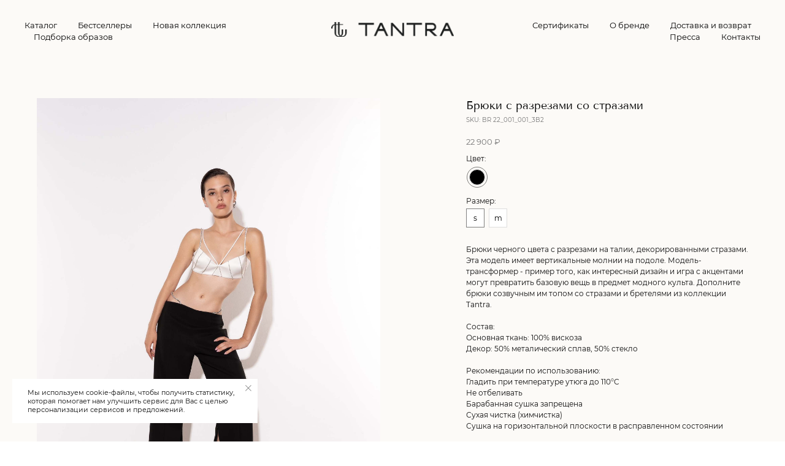

--- FILE ---
content_type: text/html; charset=UTF-8
request_url: https://tantra-style.com/trousers_with_slits_with_rhinestones
body_size: 23059
content:
<!DOCTYPE html> <html> <head> <meta charset="utf-8" /> <meta http-equiv="Content-Type" content="text/html; charset=utf-8" /> <meta name="viewport" content="width=device-width, initial-scale=1.0" /> <!--metatextblock--> <title>Брюки с разрезами со стразами | Официальный сайт бренда женской одежды TANTRA</title> <meta name="description" content="TANTRA - бренд женской одежды класса middle up для той категории современных девушек и женщин, которые ценят роскошь, эстетику, элегантность, комфорт и зрело подходят к выбору одежды" /> <meta property="og:url" content="https://tantra-style.com/trousers_with_slits_with_rhinestones" /> <meta property="og:title" content="Брюки с разрезами со стразами | Официальный сайт бренда женской одежды TANTRA" /> <meta property="og:description" content="TANTRA - бренд женской одежды класса middle up для той категории современных девушек и женщин, которые ценят роскошь, эстетику, элегантность, комфорт и зрело подходят к выбору одежды" /> <meta property="og:type" content="website" /> <meta property="og:image" content="https://static.tildacdn.com/tild3630-3736-4138-b932-376537333435/4.jpg" /> <link rel="canonical" href="https://tantra-style.com/trousers_with_slits_with_rhinestones"> <!--/metatextblock--> <meta name="format-detection" content="telephone=no" /> <meta http-equiv="x-dns-prefetch-control" content="on"> <link rel="dns-prefetch" href="https://ws.tildacdn.com"> <link rel="dns-prefetch" href="https://static.tildacdn.com"> <link rel="shortcut icon" href="https://static.tildacdn.com/tild6635-3936-4465-b561-643238346466/favicon-2.ico" type="image/x-icon" /> <!-- Assets --> <script src="https://neo.tildacdn.com/js/tilda-fallback-1.0.min.js" async charset="utf-8"></script> <link rel="stylesheet" href="https://static.tildacdn.com/css/tilda-grid-3.0.min.css" type="text/css" media="all" onerror="this.loaderr='y';"/> <link rel="stylesheet" href="https://static.tildacdn.com/ws/project5894566/tilda-blocks-page29745477.min.css?t=1743689071" type="text/css" media="all" onerror="this.loaderr='y';" /> <link rel="stylesheet" href="https://static.tildacdn.com/css/tilda-animation-2.0.min.css" type="text/css" media="all" onerror="this.loaderr='y';" /> <link rel="stylesheet" href="https://static.tildacdn.com/css/tilda-menusub-1.0.min.css" type="text/css" media="print" onload="this.media='all';" onerror="this.loaderr='y';" /> <noscript><link rel="stylesheet" href="https://static.tildacdn.com/css/tilda-menusub-1.0.min.css" type="text/css" media="all" /></noscript> <link rel="stylesheet" href="https://static.tildacdn.com/css/tilda-popup-1.1.min.css" type="text/css" media="print" onload="this.media='all';" onerror="this.loaderr='y';" /> <noscript><link rel="stylesheet" href="https://static.tildacdn.com/css/tilda-popup-1.1.min.css" type="text/css" media="all" /></noscript> <link rel="stylesheet" href="https://static.tildacdn.com/css/tilda-slds-1.4.min.css" type="text/css" media="print" onload="this.media='all';" onerror="this.loaderr='y';" /> <noscript><link rel="stylesheet" href="https://static.tildacdn.com/css/tilda-slds-1.4.min.css" type="text/css" media="all" /></noscript> <link rel="stylesheet" href="https://static.tildacdn.com/css/tilda-catalog-1.1.min.css" type="text/css" media="print" onload="this.media='all';" onerror="this.loaderr='y';" /> <noscript><link rel="stylesheet" href="https://static.tildacdn.com/css/tilda-catalog-1.1.min.css" type="text/css" media="all" /></noscript> <link rel="stylesheet" href="https://static.tildacdn.com/css/tilda-forms-1.0.min.css" type="text/css" media="all" onerror="this.loaderr='y';" /> <link rel="stylesheet" href="https://static.tildacdn.com/css/tilda-cart-1.0.min.css" type="text/css" media="all" onerror="this.loaderr='y';" /> <link rel="stylesheet" href="https://static.tildacdn.com/css/tilda-zoom-2.0.min.css" type="text/css" media="print" onload="this.media='all';" onerror="this.loaderr='y';" /> <noscript><link rel="stylesheet" href="https://static.tildacdn.com/css/tilda-zoom-2.0.min.css" type="text/css" media="all" /></noscript> <script nomodule src="https://static.tildacdn.com/js/tilda-polyfill-1.0.min.js" charset="utf-8"></script> <script type="text/javascript">function t_onReady(func) {if(document.readyState!='loading') {func();} else {document.addEventListener('DOMContentLoaded',func);}}
function t_onFuncLoad(funcName,okFunc,time) {if(typeof window[funcName]==='function') {okFunc();} else {setTimeout(function() {t_onFuncLoad(funcName,okFunc,time);},(time||100));}}function t_throttle(fn,threshhold,scope) {return function() {fn.apply(scope||this,arguments);};}function t396_initialScale(t){t=document.getElementById("rec"+t);if(t){t=t.querySelector(".t396__artboard");if(t){var e,r=document.documentElement.clientWidth,a=[];if(i=t.getAttribute("data-artboard-screens"))for(var i=i.split(","),l=0;l<i.length;l++)a[l]=parseInt(i[l],10);else a=[320,480,640,960,1200];for(l=0;l<a.length;l++){var n=a[l];n<=r&&(e=n)}var o="edit"===window.allrecords.getAttribute("data-tilda-mode"),d="center"===t396_getFieldValue(t,"valign",e,a),c="grid"===t396_getFieldValue(t,"upscale",e,a),s=t396_getFieldValue(t,"height_vh",e,a),u=t396_getFieldValue(t,"height",e,a),g=!!window.opr&&!!window.opr.addons||!!window.opera||-1!==navigator.userAgent.indexOf(" OPR/");if(!o&&d&&!c&&!s&&u&&!g){for(var _=parseFloat((r/e).toFixed(3)),f=[t,t.querySelector(".t396__carrier"),t.querySelector(".t396__filter")],l=0;l<f.length;l++)f[l].style.height=Math.floor(parseInt(u,10)*_)+"px";t396_scaleInitial__getElementsToScale(t).forEach(function(t){t.style.zoom=_})}}}}function t396_scaleInitial__getElementsToScale(t){return t?Array.prototype.slice.call(t.children).filter(function(t){return t&&(t.classList.contains("t396__elem")||t.classList.contains("t396__group"))}):[]}function t396_getFieldValue(t,e,r,a){var i=a[a.length-1],l=r===i?t.getAttribute("data-artboard-"+e):t.getAttribute("data-artboard-"+e+"-res-"+r);if(!l)for(var n=0;n<a.length;n++){var o=a[n];if(!(o<=r)&&(l=o===i?t.getAttribute("data-artboard-"+e):t.getAttribute("data-artboard-"+e+"-res-"+o)))break}return l}</script> <script src="https://static.tildacdn.com/js/tilda-scripts-3.0.min.js" charset="utf-8" defer onerror="this.loaderr='y';"></script> <script src="https://static.tildacdn.com/ws/project5894566/tilda-blocks-page29745477.min.js?t=1743689071" charset="utf-8" async onerror="this.loaderr='y';"></script> <script src="https://static.tildacdn.com/js/tilda-lazyload-1.0.min.js" charset="utf-8" async onerror="this.loaderr='y';"></script> <script src="https://static.tildacdn.com/js/tilda-animation-2.0.min.js" charset="utf-8" async onerror="this.loaderr='y';"></script> <script src="https://static.tildacdn.com/js/tilda-menusub-1.0.min.js" charset="utf-8" async onerror="this.loaderr='y';"></script> <script src="https://static.tildacdn.com/js/tilda-menu-1.0.min.js" charset="utf-8" async onerror="this.loaderr='y';"></script> <script src="https://static.tildacdn.com/js/tilda-popup-1.0.min.js" charset="utf-8" async onerror="this.loaderr='y';"></script> <script src="https://static.tildacdn.com/js/tilda-slds-1.4.min.js" charset="utf-8" async onerror="this.loaderr='y';"></script> <script src="https://static.tildacdn.com/js/hammer.min.js" charset="utf-8" async onerror="this.loaderr='y';"></script> <script src="https://static.tildacdn.com/js/tilda-products-1.0.min.js" charset="utf-8" async onerror="this.loaderr='y';"></script> <script src="https://static.tildacdn.com/js/tilda-catalog-1.1.min.js" charset="utf-8" async onerror="this.loaderr='y';"></script> <script src="https://static.tildacdn.com/js/tilda-zero-1.1.min.js" charset="utf-8" async onerror="this.loaderr='y';"></script> <script src="https://static.tildacdn.com/js/tilda-forms-1.0.min.js" charset="utf-8" async onerror="this.loaderr='y';"></script> <script src="https://static.tildacdn.com/js/tilda-cart-1.0.min.js" charset="utf-8" async onerror="this.loaderr='y';"></script> <script src="https://static.tildacdn.com/js/tilda-widget-positions-1.0.min.js" charset="utf-8" async onerror="this.loaderr='y';"></script> <script src="https://static.tildacdn.com/js/tilda-zero-forms-1.0.min.js" charset="utf-8" async onerror="this.loaderr='y';"></script> <script src="https://static.tildacdn.com/js/tilda-zoom-2.0.min.js" charset="utf-8" async onerror="this.loaderr='y';"></script> <script src="https://static.tildacdn.com/js/tilda-zero-scale-1.0.min.js" charset="utf-8" async onerror="this.loaderr='y';"></script> <script src="https://static.tildacdn.com/js/tilda-skiplink-1.0.min.js" charset="utf-8" async onerror="this.loaderr='y';"></script> <script src="https://static.tildacdn.com/js/tilda-events-1.0.min.js" charset="utf-8" async onerror="this.loaderr='y';"></script> <script type="text/javascript">window.dataLayer=window.dataLayer||[];</script> <script type="text/javascript">(function() {if((/bot|google|yandex|baidu|bing|msn|duckduckbot|teoma|slurp|crawler|spider|robot|crawling|facebook/i.test(navigator.userAgent))===false&&typeof(sessionStorage)!='undefined'&&sessionStorage.getItem('visited')!=='y'&&document.visibilityState){var style=document.createElement('style');style.type='text/css';style.innerHTML='@media screen and (min-width: 980px) {.t-records {opacity: 0;}.t-records_animated {-webkit-transition: opacity ease-in-out .2s;-moz-transition: opacity ease-in-out .2s;-o-transition: opacity ease-in-out .2s;transition: opacity ease-in-out .2s;}.t-records.t-records_visible {opacity: 1;}}';document.getElementsByTagName('head')[0].appendChild(style);function t_setvisRecs(){var alr=document.querySelectorAll('.t-records');Array.prototype.forEach.call(alr,function(el) {el.classList.add("t-records_animated");});setTimeout(function() {Array.prototype.forEach.call(alr,function(el) {el.classList.add("t-records_visible");});sessionStorage.setItem("visited","y");},400);}
document.addEventListener('DOMContentLoaded',t_setvisRecs);}})();</script></head> <body class="t-body" style="margin:0;"> <!--allrecords--> <div id="allrecords" class="t-records" data-hook="blocks-collection-content-node" data-tilda-project-id="5894566" data-tilda-page-id="29745477" data-tilda-page-alias="trousers_with_slits_with_rhinestones" data-tilda-formskey="279ab6f7da39a58d5dea1d6295894566" data-tilda-lazy="yes" data-tilda-root-zone="com" data-tilda-ts="y"> <div id="rec712976127" class="r t-rec t-screenmin-980px" style=" " data-animationappear="off" data-record-type="454" data-screen-min="980px"> <!-- T454 --> <div id="nav712976127marker"></div> <div id="nav712976127" class="t454 t454__positionstatic " style="background-color: rgba(252,250,247,1); height:100px; " data-bgcolor-hex="#fcfaf7" data-bgcolor-rgba="rgba(252,250,247,1)" data-navmarker="nav712976127marker" data-appearoffset="" data-bgopacity-two="" data-menushadow="0" data-menushadow-css="" data-bgopacity="1" data-menu="yes"> <div class="t454__maincontainer " style="height:100px;"> <div class="t454__logowrapper"> <div class="t454__logowrapper2"> <div style="display: block;"> <a href="/"> <img class="t454__imglogo t454__imglogomobile"
src="https://static.tildacdn.com/tild3230-6266-4431-a530-636338613363/3.png"
imgfield="img"
style="max-width: 200px; width: 200px;"
alt=""> </a> </div> </div> </div> <div class="t454__leftwrapper" style=" padding-right:150px; text-align: left;"> <nav class="t454__leftmenuwrapper"> <ul role="list" class="t454__list t-menu__list"> <li class="t454__list_item"
style="padding:0 15px 0 0;"> <a class="t-menu__link-item"
href="#menuopen" data-menu-submenu-hook="" data-menu-item-number="1">
Каталог
</a> </li> <li class="t454__list_item"
style="padding:0 15px;"> <a class="t-menu__link-item"
href="/bestsellers" data-menu-submenu-hook="" data-menu-item-number="2">
Бестселлеры
</a> </li> <li class="t454__list_item"
style="padding:0 15px;"> <a class="t-menu__link-item"
href="/new_collection" data-menu-submenu-hook="" data-menu-item-number="3">
Новая коллекция
</a> </li> <li class="t454__list_item"
style="padding:0 0 0 15px;"> <a class="t-menu__link-item"
href=""
aria-expanded="false" role="button" data-menu-submenu-hook="link_sub4_712976127" data-menu-item-number="4">
Подборка образов
</a> <div class="t-menusub" data-submenu-hook="link_sub4_712976127" data-submenu-margin="15px" data-add-submenu-arrow=""> <div class="t-menusub__menu"> <div class="t-menusub__content"> <ul role="list" class="t-menusub__list"> <li class="t-menusub__list-item t-name t-name_xs"> <a class="t-menusub__link-item t-name t-name_xs"
href="/selection_of_images_day" data-menu-item-number="4">День</a> </li> <li class="t-menusub__list-item t-name t-name_xs"> <a class="t-menusub__link-item t-name t-name_xs"
href="/selection_of_images_evening" data-menu-item-number="4">Вечер</a> </li> <li class="t-menusub__list-item t-name t-name_xs"> <a class="t-menusub__link-item t-name t-name_xs"
href="/selection_of_images_cruise" data-menu-item-number="4">Круиз</a> </li> <li class="t-menusub__list-item t-name t-name_xs"> <a class="t-menusub__link-item t-name t-name_xs"
href="/selection_of_images_sport" data-menu-item-number="4">Спорт</a> </li> <li class="t-menusub__list-item t-name t-name_xs"> <a class="t-menusub__link-item t-name t-name_xs"
href="/selection_of_images_horoscope" data-menu-item-number="4">Гороскоп</a> </li> </ul> </div> </div> </div> </li> </ul> </nav> </div> <div class="t454__rightwrapper" style=" padding-left:150px; text-align: right;"> <nav class="t454__rightmenuwrapper"> <ul class="t454__list t-menu__list"> <li class="t454__list_item" style="padding:0 15px 0 0;"> <a class="t-menu__link-item" href="/certificates" data-menu-submenu-hook="" data-menu-item-number="5">Сертификаты</a> </li> <li class="t454__list_item" style="padding:0 15px;"> <a class="t-menu__link-item" href="/about_brand" data-menu-submenu-hook="" data-menu-item-number="6">О бренде</a> </li> <li class="t454__list_item" style="padding:0 15px;"> <a class="t-menu__link-item" href="/delivery_and_return" data-menu-submenu-hook="" data-menu-item-number="7">Доставка и возврат</a> </li> <li class="t454__list_item" style="padding:0 15px;"> <a class="t-menu__link-item" href="/press" data-menu-submenu-hook="" data-menu-item-number="8">Пресса</a> </li> <li class="t454__list_item" style="padding:0 0 0 15px;"> <a class="t-menu__link-item" href="/contacts" data-menu-submenu-hook="" data-menu-item-number="9">Контакты</a> </li> </ul> </nav> </div> </div> </div> <style>@media screen and (max-width:980px){#rec712976127 .t454__leftcontainer{padding:20px;}}@media screen and (max-width:980px){#rec712976127 .t454__imglogo{padding:20px 0;}}</style> <script>t_onReady(function() {t_onFuncLoad('t_menu__highlightActiveLinks',function() {t_menu__highlightActiveLinks('.t454__list_item a');});});t_onFuncLoad('t_menu__setBGcolor',function() {window.addEventListener('resize',t_throttle(function() {t_menu__setBGcolor('712976127','.t454');}));});t_onReady(function() {t_onFuncLoad('t_menu__setBGcolor',function() {t_menu__setBGcolor('712976127','.t454');});t_onFuncLoad('t_menu__interactFromKeyboard',function() {t_menu__interactFromKeyboard('712976127');});});</script> <style>#rec712976127 .t-menu__link-item{-webkit-transition:color 0.3s ease-in-out,opacity 0.3s ease-in-out;transition:color 0.3s ease-in-out,opacity 0.3s ease-in-out;}#rec712976127 .t-menu__link-item:not(.t-active):not(.tooltipstered):hover{opacity:0.6 !important;}#rec712976127 .t-menu__link-item:not(.t-active):not(.tooltipstered):focus-visible{opacity:0.6 !important;}@supports (overflow:-webkit-marquee) and (justify-content:inherit){#rec712976127 .t-menu__link-item,#rec712976127 .t-menu__link-item.t-active{opacity:1 !important;}}</style> <script>t_onReady(function() {setTimeout(function(){t_onFuncLoad('t_menusub_init',function() {t_menusub_init('712976127');});},500);});</script> <style>#rec712976127 .t-menusub__link-item{-webkit-transition:color 0.3s ease-in-out,opacity 0.3s ease-in-out;transition:color 0.3s ease-in-out,opacity 0.3s ease-in-out;}#rec712976127 .t-menusub__link-item.t-active{color:#611616 !important;}#rec712976127 .t-menusub__link-item:not(.t-active):not(.tooltipstered):hover{color:#0f0f0f !important;opacity:0.6 !important;}@supports (overflow:-webkit-marquee) and (justify-content:inherit){#rec712976127 .t-menusub__link-item,#rec712976127 .t-menusub__link-item.t-active{opacity:1 !important;}}@media screen and (max-width:980px){#rec712976127 .t-menusub__menu .t-menusub__link-item{color:#0f0f0f !important;}#rec712976127 .t-menusub__menu .t-menusub__link-item.t-active{color:#611616 !important;}}@media screen and (min-width:981px){#rec712976127 .t-menusub__menu{background-color:#fcfaf7;text-align:center;box-shadow:0px 0px 2px rgba(0,0,0,0);}}#rec712976127 .t-menusub__menu_top:after{border-top-color:#fcfaf7;}#rec712976127 .t-menusub__menu_bottom:after{border-bottom-color:#fcfaf7;}</style> <style> #rec712976127 a.t-menusub__link-item{font-size:13px;color:#0f0f0f;font-weight:400;}</style> <style> #rec712976127 .t454__logowrapper2 a{color:#ffffff;}#rec712976127 a.t-menu__link-item{font-size:13px;color:#000000;font-weight:500;}</style> <style> #rec712976127 .t454__logo{color:#ffffff;}</style> <!--[if IE 8]> <style>#rec712976127 .t454{filter:progid:DXImageTransform.Microsoft.gradient(startColorStr='#D9fcfaf7',endColorstr='#D9fcfaf7');}</style> <![endif]--> <style>#rec712976127 .t454 {box-shadow:0px 1px 3px rgba(0,0,0,0);}</style> </div> <div id="rec712976132" class="r t-rec t-rec_pt_0 t-rec_pb_0" style="padding-top:0px;padding-bottom:0px; " data-animationappear="off" data-record-type="450"> <!-- t450 --> <div id="nav712976132marker"></div> <div class="t450__overlay"> <div class="t450__overlay_bg"
style="background-color:#000000; opacity:0.10;"> </div> </div> <div id="nav712976132" class="t450 t450__left " data-tooltip-hook="#menuopen"
style="max-width: 400px;background-color: #27181b;"> <button type="button"
class="t450__close-button t450__close t450_opened "
style="background-color: #27181b;"
aria-label="Закрыть меню"> <div class="t450__close_icon"> <span style="background-color:#ffffff;"></span> <span style="background-color:#ffffff;"></span> <span style="background-color:#ffffff;"></span> <span style="background-color:#ffffff;"></span> </div> </button> <div class="t450__container t-align_left"> <div class="t450__top"> <nav class="t450__menu"> <ul role="list" class="t450__list t-menu__list"> <li class="t450__list_item"> <a class="t-menu__link-item "
href="/all_catalog" data-menu-submenu-hook="" data-menu-item-number="1">
Весь каталог
</a> </li> <li class="t450__list_item"> <a class="t-menu__link-item "
href="/catalog_accessories" data-menu-submenu-hook="" data-menu-item-number="2">
Аксессуары
</a> </li> <li class="t450__list_item"> <a class="t-menu__link-item "
href="/catalog_trousers" data-menu-submenu-hook="" data-menu-item-number="3">
Брюки
</a> </li> <li class="t450__list_item"> <a class="t-menu__link-item "
href="/catalog_skirts" data-menu-submenu-hook="" data-menu-item-number="4">
Юбки
</a> </li> <li class="t450__list_item"> <a class="t-menu__link-item "
href="/catalog_cape" data-menu-submenu-hook="" data-menu-item-number="5">
Накидки
</a> </li> <li class="t450__list_item"> <a class="t-menu__link-item "
href="/catalog_tops" data-menu-submenu-hook="" data-menu-item-number="6">
Топы
</a> </li> <li class="t450__list_item"> <a class="t-menu__link-item "
href="/catalog_coats" data-menu-submenu-hook="" data-menu-item-number="7">
Пальто
</a> </li> <li class="t450__list_item"> <a class="t-menu__link-item "
href="/catalog_dress" data-menu-submenu-hook="" data-menu-item-number="8">
Платья
</a> </li> <li class="t450__list_item"> <a class="t-menu__link-item "
href="/catalog_overalls" data-menu-submenu-hook="" data-menu-item-number="9">
Комбинезоны
</a> </li> <li class="t450__list_item"> <a class="t-menu__link-item "
href="/catalog_bandeau" data-menu-submenu-hook="" data-menu-item-number="10">
Бандо
</a> </li> <li class="t450__list_item"> <a class="t-menu__link-item "
href="/catalog_bustier" data-menu-submenu-hook="" data-menu-item-number="11">
Бюстье
</a> </li> <li class="t450__list_item"> <a class="t-menu__link-item "
href="/catalog_body" data-menu-submenu-hook="" data-menu-item-number="12">
Боди
</a> </li> <li class="t450__list_item"> <a class="t-menu__link-item "
href="/catalog_t_shirts" data-menu-submenu-hook="" data-menu-item-number="13">
Майки
</a> </li> <li class="t450__list_item"> <a class="t-menu__link-item "
href="/catalog_t-shirts" data-menu-submenu-hook="" data-menu-item-number="14">
Футболки
</a> </li> <li class="t450__list_item"> <a class="t-menu__link-item "
href="/catalog_hoodies_and_longsleeves" data-menu-submenu-hook="" data-menu-item-number="15">
Толстовки и лонгсливы
</a> </li> <li class="t450__list_item"> <a class="t-menu__link-item "
href="/catalog_joggers" data-menu-submenu-hook="" data-menu-item-number="16">
Джоггеры
</a> </li> <li class="t450__list_item"> <a class="t-menu__link-item "
href="/catalog_shorts" data-menu-submenu-hook="" data-menu-item-number="17">
Шорты
</a> </li> <li class="t450__list_item"> <a class="t-menu__link-item "
href="/catalog_bombers_and_jumpers" data-menu-submenu-hook="" data-menu-item-number="18">
Бомберы и джемперы
</a> </li> <li class="t450__list_item"> <a class="t-menu__link-item "
href="/catalog_jackets" data-menu-submenu-hook="" data-menu-item-number="19">
Жакеты
</a> </li> <li class="t450__list_item"> <a class="t-menu__link-item "
href="/catalog_shirts" data-menu-submenu-hook="" data-menu-item-number="20">
Рубашки
</a> </li> </ul> </nav> </div> <div class="t450__rightside"> <div class="t450__rightcontainer"> <div class="t450__right_descr t-descr t-descr_xs" field="descr">© 2023 TANTRA. Все права защищены</div> <div class="t450__right_social_links"> <div class="t-sociallinks"> <ul role="list" class="t-sociallinks__wrapper" aria-label="Соц. сети"> <!-- new soclinks --><li class="t-sociallinks__item t-sociallinks__item_telegram"><a href="https://t.me/+Eksg9OqRK24xYjY6" target="_blank" rel="nofollow" aria-label="telegram" style="width: 30px; height: 30px;"><svg class="t-sociallinks__svg" role="presentation" width=30px height=30px viewBox="0 0 100 100" fill="none"
xmlns="http://www.w3.org/2000/svg"> <path fill-rule="evenodd" clip-rule="evenodd"
d="M50 100c27.614 0 50-22.386 50-50S77.614 0 50 0 0 22.386 0 50s22.386 50 50 50Zm21.977-68.056c.386-4.38-4.24-2.576-4.24-2.576-3.415 1.414-6.937 2.85-10.497 4.302-11.04 4.503-22.444 9.155-32.159 13.734-5.268 1.932-2.184 3.864-2.184 3.864l8.351 2.577c3.855 1.16 5.91-.129 5.91-.129l17.988-12.238c6.424-4.38 4.882-.773 3.34.773l-13.49 12.882c-2.056 1.804-1.028 3.35-.129 4.123 2.55 2.249 8.82 6.364 11.557 8.16.712.467 1.185.778 1.292.858.642.515 4.111 2.834 6.424 2.319 2.313-.516 2.57-3.479 2.57-3.479l3.083-20.226c.462-3.511.993-6.886 1.417-9.582.4-2.546.705-4.485.767-5.362Z"
fill="#ffffff" /> </svg></a></li><!-- /new soclinks --> </ul> </div> </div> </div> </div> </div> </div> <script>t_onReady(function() {var rec=document.querySelector('#rec712976132');if(!rec) return;rec.setAttribute('data-animationappear','off');rec.style.opacity=1;t_onFuncLoad('t450_initMenu',function() {t450_initMenu('712976132');});});</script> <style>#rec712976132 .t-menu__link-item{-webkit-transition:color 0.3s ease-in-out,opacity 0.3s ease-in-out;transition:color 0.3s ease-in-out,opacity 0.3s ease-in-out;}#rec712976132 .t-menu__link-item:not(.t-active):not(.tooltipstered):hover{opacity:0.9 !important;}#rec712976132 .t-menu__link-item:not(.t-active):not(.tooltipstered):focus-visible{opacity:0.9 !important;}@supports (overflow:-webkit-marquee) and (justify-content:inherit){#rec712976132 .t-menu__link-item,#rec712976132 .t-menu__link-item.t-active{opacity:1 !important;}}</style> <style> #rec712976132 .t450__right_descr{font-weight:500;}</style> <style> #rec712976132 a.t-menu__link-item{font-size:13px;color:#ffffff;font-weight:500;}</style> </div> <div id="rec712976133" class="r t-rec t-rec_pb_60 t-screenmax-980px" style="padding-bottom:60px;background-color:#fcfaf7; " data-animationappear="off" data-record-type="451" data-screen-max="980px" data-bg-color="#fcfaf7"> <!-- T451 --> <div id="nav712976133marker"></div> <div id="nav712976133" class="t451" data-menu="yes" data-menu-widgeticon-search="yes" data-menu-widgeticon-cart="yes" data-menu-widgeticons-hide="yes"> <div class="t451__container t451__small t451__positionfixed t451__panel " data-appearoffset="" style="height: 70px;"> <div class="t451__container__bg" style="" data-bgcolor-hex="" data-bgcolor-rgba="" data-navmarker="nav712976133marker" data-appearoffset="" data-bgopacity="1" data-menushadow="" data-menushadow-css=""></div> <div class="t451__menu__content "> <div class="t451__burger-wrapper__mobile"> <div class="t-menuwidgeticons__wrapper"> <div class="t-menuwidgeticons__icon t-menuwidgeticons__search t-menuwidgeticons__icon_sm"> <a
class="t-menuwidgeticons__link t-menuwidgeticons__link_search"
href="#opensearch"
role="button"
aria-label="Поиск"> <svg class="t-menuwidgeticons__img t-menuwidgeticons__img_search" width="22" height="22" viewBox="0 0 22 22" fill="none" xmlns="http://www.w3.org/2000/svg"> <circle cx="10.1224" cy="10.8801" r="7.69888" transform="rotate(47.1675 10.1224 10.8801)" stroke="#0f0f0f" stroke-width="2"/> <line x1="16.4142" y1="17" x2="20.3033" y2="20.8891" stroke="#0f0f0f" stroke-width="2" stroke-linecap="round"/> </svg> </a> </div> <div class="t-menuwidgeticons__icon t-menuwidgeticons__cart t-menuwidgeticons__icon_sm"> <a
class="t-menuwidgeticons__link t-menuwidgeticons__link_cart"
href="#opencart"
role="button"
aria-label="Корзина"> <svg class="t-menuwidgeticons__img t-menuwidgeticons__img_carticon" width="22" height="22" viewBox="0 0 22 22" fill="none" xmlns="http://www.w3.org/2000/svg"> <path d="M3.67986 6.91023C3.72631 6.39482 4.15832 6 4.67582 6H17.3242C17.8417 6 18.2737 6.39482 18.3201 6.91023L19.4018 18.9102C19.4545 19.4956 18.9935 20 18.4058 20H3.59419C3.00646 20 2.54547 19.4956 2.59823 18.9102L3.67986 6.91023Z" stroke="#0f0f0f" stroke-width="1.8"/> <path d="M15 9V5C15 2.79086 13.2091 1 11 1C8.79086 1 7 2.79086 7 5V9" stroke="#0f0f0f" stroke-width="1.85"/> </svg> <div class="t-menuwidgeticons__icon-counter js-carticon-counter"></div> </a> </div> </div> <script>function t_menuwidgets__init(recid) {var rec=document.querySelector('#rec' + recid);if(!rec) return;var menuEl=rec.querySelector('[data-menu="yes"]');if(!menuEl) return;var hideWidgetsOnPage=menuEl.getAttribute('data-menu-widgeticons-hide')&&menuEl.getAttribute('data-menu-widgeticons-hide')==='yes';var searchEl=document.querySelector('.t985');var cartEl=document.querySelector('.t706');var wishlistEl=document.querySelector('.t1002');var showSearchIcon=menuEl.getAttribute('data-menu-widgeticon-search')==='yes';var showCartIcon=menuEl.getAttribute('data-menu-widgeticon-cart')==='yes';var showWishlistIcon=menuEl.getAttribute('data-menu-widgeticon-wishlist')==='yes';var showMembersIcon=menuEl.getAttribute('data-menu-widgeticon-members')==='yes';t_onReady(function() {if(searchEl&&showSearchIcon&&searchEl.getAttribute('data-search-hook')) {var searchHook=searchEl.getAttribute('data-search-hook');var searchButtons=rec.querySelectorAll('.t-menuwidgeticons__link_search');Array.prototype.forEach.call(searchButtons,function(button) {button.href=searchHook;});};if(!searchEl&&showSearchIcon) {rec.querySelector('.t-menuwidgeticons__link_search').addEventListener('click',function(e) {e.preventDefault();var searchErrStr=window.browserLang==='RU'?'Ошибка: На странице отсутствует виджет поиска (блок T985). Пожалуйста, добавьте его.':'Error: search widget (block T985) is not added to this page.';if(!document.querySelector('.t-menuwidgeticons__search-error')) {t_menuwidgets_showError('search',searchErrStr);}});};if(!cartEl&&showCartIcon) {rec.querySelector('.t-menuwidgeticons__link_cart').addEventListener('click',function(e) {e.preventDefault();var cartErrStr=window.browserLang==='RU'?'Ошибка: На странице отсутствует виджет корзины (блок ST100). Пожалуйста, добавьте его.':'Error: сart widget (block ST100) is not added to this page.';if(!document.querySelector('.t-menuwidgeticons__cart-error')) {t_menuwidgets_showError('cart',cartErrStr);}});};if(!wishlistEl&&showWishlistIcon) {rec.querySelector('.t-menuwidgeticons__link_wishlist').addEventListener('click',function(e) {e.preventDefault();var favoritesErrStr=window.browserLang==='RU'?'Ошибка: На странице отсутствует виджет избранного (блок ST110). Пожалуйста, добавьте его.':'Error: favorites widget (block ST110) is not added to this page.';if(!document.querySelector('.t-menuwidgeticons__favorites-error')) {t_menuwidgets_showError('favorites',favoritesErrStr);}});};if(!window.tildaMembers&&!document.querySelector('script[src*="tilda-buyer-dashboard"]')&&showMembersIcon) {rec.querySelector('.t-menuwidgeticons__link_members').addEventListener('click',function(e) {e.preventDefault();var membersErrStr=window.browserLang==='RU'?'Ошибка: В проекте отсутствует модуль Личного кабинета. Пожалуйста, подключите его.':'Error: there is no Members module in the project. Please connect it.';if(!document.querySelector('.t-menuwidgeticons__cart-error')) {t_menuwidgets_showError('members',membersErrStr);}});};if(hideWidgetsOnPage) {t_menuwidgets_hideWidgetButtons(recid,menuEl);window.addEventListener('resize',t_throttle(function() {t_menuwidgets_hideWidgetButtons(recid,menuEl);},200));}})}
function t_menuwidgets_isMenuVisible(rec) {var windowWidth=window.innerWidth;var screenMin=rec.getAttribute('data-screen-min');var screenMax=rec.getAttribute('data-screen-max');if(screenMin&&(windowWidth<parseInt(screenMin,10))) return false;if(screenMax&&(windowWidth>parseInt(screenMax,10))) return false;return true;}
function t_menuwidgets_hideWidgetButtons(recid,menuEl) {var rec=document.querySelector('#rec' + recid);var searchIcon=document.querySelector('.t985__search-widget-button');var cartIcon=document.querySelector('.t706__carticon');var wishlistIcon=document.querySelector('.t1002__wishlisticon');var searchIconExists=searchIcon&&menuEl.getAttribute('data-menu-widgeticon-search')==='yes';var cartIconExists=cartIcon&&menuEl.getAttribute('data-menu-widgeticon-cart')==='yes';var wishlistIconExists=wishlistIcon&&menuEl.getAttribute('data-menu-widgeticon-wishlist')==='yes';var hideWidgetClass='t-menuwidgeticons__button_hidden_' + recid;if(searchIconExists) t_menuwidgets_isMenuVisible(rec)?searchIcon.classList.add(hideWidgetClass):searchIcon.classList.remove(hideWidgetClass);if(cartIconExists) t_menuwidgets_isMenuVisible(rec)?cartIcon.classList.add(hideWidgetClass):cartIcon.classList.remove(hideWidgetClass);if(wishlistIconExists) t_menuwidgets_isMenuVisible(rec)?wishlistIcon.classList.add(hideWidgetClass):wishlistIcon.classList.remove(hideWidgetClass);}
function t_menuwidgets_showError(type,text) {var shownErrors=document.querySelectorAll('.t-menuwidgeticons__error');if(shownErrors.length>0) {var lastError=shownErrors[shownErrors.length - 1];var errorTopPos=parseInt(window.getComputedStyle(lastError).top) + parseInt(window.getComputedStyle(lastError).height) + 20;}
var str='<div class="t-menuwidgeticons__error t-menuwidgeticons__' + type + '-error">' +
'<div class="t-menuwidgeticons__error-close">&times;</div>' +
'<div class="t-menuwidgeticons__error-text">' + text + '</div>' +
'</div>';document.body.classList.add('t-menuwidgeticons__body-error_showed');document.body.insertAdjacentHTML('beforeend',str);var currentError=document.querySelector('.t-menuwidgeticons__' + type + '-error');setTimeout(function() {currentError.style.transition='opacity .4s, right .4s';currentError.style.opacity=1;currentError.style.right='20px';if(errorTopPos) currentError.style.top=errorTopPos + 'px';},0);setTimeout(function() {t_menuwidgets_closeError(currentError);},3400);currentError.querySelector('.t-menuwidgeticons__error-close').addEventListener('click',function() {t_menuwidgets_closeError(currentError);});}
function t_menuwidgets_closeError(errorElement) {if(errorElement) {errorElement.style.opacity=0;errorElement.style.right='-350px';setTimeout(function() {if(errorElement.parentNode!==null) {errorElement.parentNode.removeChild(errorElement);document.body.classList.remove('t-menuwidgeticons__body-error_showed');}},300);}}</script> <style>.t-menuwidgeticons__wrapper{display:-webkit-flex;display:-ms-flexbox;display:flex;margin-left:auto;margin-right:30px;-webkit-align-items:center;-ms-flex-align:center;align-items:center;}.t-menuwidgeticons__icon{margin:0 10px;padding-bottom:2px;display:-webkit-flex;display:-ms-flexbox;display:flex;-webkit-align-items:center;-ms-flex-align:center;align-items:center;-webkit-justify-content:center;-ms-flex-pack:center;justify-content:center;}.t-menuwidgeticons__link{position:relative;width:24px;height:24px;cursor:pointer;}.t-menuwidgeticons__img{width:100%;height:100%;max-width:100%;max-height:100%;}.t-menuwidgeticons__icon-counter{min-width:8px;height:14px;background-color:red;color:#fff;border-radius:30px;position:absolute;right:-3px;bottom:-3px;text-align:center;line-height:14px;font-family:Arial,Helvetica,sans-serif;font-size:10px;padding:0 3px;font-weight:600;}.t-menuwidgeticons__icon-counter:empty{display:none;}.t-menuwidgeticons__icon_sm{margin:0 8px;}.t-menuwidgeticons__icon_sm .t-menuwidgeticons__link{width:19px;height:19px;}.t-menuwidgeticons__icon_sm .t-menuwidgeticons__icon-counter{min-width:8px;height:12px;line-height:12px;font-size:8px;padding:0px 3px;}.t-menuwidgeticons__icon_sm.t-menuwidgeticons__icon_bg{width:48px;height:48px;}.t-menuwidgeticons__icon_md.t-menuwidgeticons__icon_bg{width:58px;height:58px;}.t-menuwidgeticons__icon_lg{margin:0 14px;}.t-menuwidgeticons__icon_lg .t-menuwidgeticons__link{width:30px;height:30px;}.t-menuwidgeticons__icon_lg .t-menuwidgeticons__img path,.t-menuwidgeticons__icon_lg .t-menuwidgeticons__img circle,.t-menuwidgeticons__icon_lg .t-menuwidgeticons__img line{stroke-width:2.5px;}.t-menuwidgeticons__icon_lg .t-menuwidgeticons__icon-counter{min-width:11px;height:17px;line-height:17px;font-size:12px;padding:0px 4px;}.t-menuwidgeticons__icon_lg.t-menuwidgeticons__icon_bg{width:78px;height:78px;}.t-menuwidgeticons__error{position:absolute;top:50px;right:-350px;max-width:350px;width:100%;margin-bottom:10px;margin-left:20px;background-color:#111;border-radius:10px;z-index:9999999;}.t-menuwidgeticons__error-close{position:absolute;right:10px;top:3px;color:#fff;cursor:pointer;}.t-menuwidgeticons__error-text{color:#fff;font-family:'tfutura',Arial,sans-serif;font-size:16px;padding:20px 30px;}.t-menuwidgeticons__body-error_showed{overflow-x:hidden;}.t1002__wishlisticon_neworder .t-menuwidgeticons__img,.t706__carticon_neworder .t-menuwidgeticons__img{-webkit-animation:t-menuwidgeticons__pulse-anim 0.7s;animation:t-menuwidgeticons__pulse-anim 0.6s;}@-webkit-keyframes t-menuwidgeticons__pulse-anim{50%{-webkit-transform:scale(1.2);}}@keyframes t-menuwidgeticons__pulse-anim{50%{-webkit-transform:scale(1.2);transform:scale(1.2);}}@media screen and (max-width:980px){.t-menuwidgeticons__wrapper{margin-right:15px;}.t-menuwidgeticons__icon{margin:0 7px;}}.t-menuwidgeticons__button_hidden_712976133{display:none !important;}#rec712976133 .t-menuwidgeticons__icon_bg{}#rec712976133 .t-menuwidgeticons__icon_bg .t-menuwidgeticons__img path,#rec712976133 .t-menuwidgeticons__icon_bg .t-menuwidgeticons__img circle,#rec712976133 .t-menuwidgeticons__icon_bg .t-menuwidgeticons__img line{}</style> <button type="button"
class="t-menuburger t-menuburger_first t-menuburger__small"
aria-label="Навигационное меню"
aria-expanded="false"> <span style="background-color:#0f0f0f;"></span> <span style="background-color:#0f0f0f;"></span> <span style="background-color:#0f0f0f;"></span> <span style="background-color:#0f0f0f;"></span> </button> <script>function t_menuburger_init(recid) {var rec=document.querySelector('#rec' + recid);if(!rec) return;var burger=rec.querySelector('.t-menuburger');if(!burger) return;var isSecondStyle=burger.classList.contains('t-menuburger_second');if(isSecondStyle&&!window.isMobile&&!('ontouchend' in document)) {burger.addEventListener('mouseenter',function() {if(burger.classList.contains('t-menuburger-opened')) return;burger.classList.remove('t-menuburger-unhovered');burger.classList.add('t-menuburger-hovered');});burger.addEventListener('mouseleave',function() {if(burger.classList.contains('t-menuburger-opened')) return;burger.classList.remove('t-menuburger-hovered');burger.classList.add('t-menuburger-unhovered');setTimeout(function() {burger.classList.remove('t-menuburger-unhovered');},300);});}
burger.addEventListener('click',function() {if(!burger.closest('.tmenu-mobile')&&!burger.closest('.t450__burger_container')&&!burger.closest('.t466__container')&&!burger.closest('.t204__burger')&&!burger.closest('.t199__js__menu-toggler')) {burger.classList.toggle('t-menuburger-opened');burger.classList.remove('t-menuburger-unhovered');}});var menu=rec.querySelector('[data-menu="yes"]');if(!menu) return;var menuLinks=menu.querySelectorAll('.t-menu__link-item');var submenuClassList=['t978__menu-link_hook','t978__tm-link','t966__tm-link','t794__tm-link','t-menusub__target-link'];Array.prototype.forEach.call(menuLinks,function(link) {link.addEventListener('click',function() {var isSubmenuHook=submenuClassList.some(function(submenuClass) {return link.classList.contains(submenuClass);});if(isSubmenuHook) return;burger.classList.remove('t-menuburger-opened');});});menu.addEventListener('clickedAnchorInTooltipMenu',function() {burger.classList.remove('t-menuburger-opened');});}
t_onReady(function() {t_onFuncLoad('t_menuburger_init',function(){t_menuburger_init('712976133');});});</script> <style>.t-menuburger{position:relative;flex-shrink:0;width:28px;height:20px;padding:0;border:none;background-color:transparent;outline:none;-webkit-transform:rotate(0deg);transform:rotate(0deg);transition:transform .5s ease-in-out;cursor:pointer;z-index:999;}.t-menuburger span{display:block;position:absolute;width:100%;opacity:1;left:0;-webkit-transform:rotate(0deg);transform:rotate(0deg);transition:.25s ease-in-out;height:3px;background-color:#000;}.t-menuburger span:nth-child(1){top:0px;}.t-menuburger span:nth-child(2),.t-menuburger span:nth-child(3){top:8px;}.t-menuburger span:nth-child(4){top:16px;}.t-menuburger__big{width:42px;height:32px;}.t-menuburger__big span{height:5px;}.t-menuburger__big span:nth-child(2),.t-menuburger__big span:nth-child(3){top:13px;}.t-menuburger__big span:nth-child(4){top:26px;}.t-menuburger__small{width:22px;height:14px;}.t-menuburger__small span{height:2px;}.t-menuburger__small span:nth-child(2),.t-menuburger__small span:nth-child(3){top:6px;}.t-menuburger__small span:nth-child(4){top:12px;}.t-menuburger-opened span:nth-child(1){top:8px;width:0%;left:50%;}.t-menuburger-opened span:nth-child(2){-webkit-transform:rotate(45deg);transform:rotate(45deg);}.t-menuburger-opened span:nth-child(3){-webkit-transform:rotate(-45deg);transform:rotate(-45deg);}.t-menuburger-opened span:nth-child(4){top:8px;width:0%;left:50%;}.t-menuburger-opened.t-menuburger__big span:nth-child(1){top:6px;}.t-menuburger-opened.t-menuburger__big span:nth-child(4){top:18px;}.t-menuburger-opened.t-menuburger__small span:nth-child(1),.t-menuburger-opened.t-menuburger__small span:nth-child(4){top:6px;}@media (hover),(min-width:0\0){.t-menuburger_first:hover span:nth-child(1){transform:translateY(1px);}.t-menuburger_first:hover span:nth-child(4){transform:translateY(-1px);}.t-menuburger_first.t-menuburger__big:hover span:nth-child(1){transform:translateY(3px);}.t-menuburger_first.t-menuburger__big:hover span:nth-child(4){transform:translateY(-3px);}}.t-menuburger_second span:nth-child(2),.t-menuburger_second span:nth-child(3){width:80%;left:20%;right:0;}@media (hover),(min-width:0\0){.t-menuburger_second.t-menuburger-hovered span:nth-child(2),.t-menuburger_second.t-menuburger-hovered span:nth-child(3){animation:t-menuburger-anim 0.3s ease-out normal forwards;}.t-menuburger_second.t-menuburger-unhovered span:nth-child(2),.t-menuburger_second.t-menuburger-unhovered span:nth-child(3){animation:t-menuburger-anim2 0.3s ease-out normal forwards;}}.t-menuburger_second.t-menuburger-opened span:nth-child(2),.t-menuburger_second.t-menuburger-opened span:nth-child(3){left:0;right:0;width:100%!important;}.t-menuburger_third span:nth-child(4){width:70%;left:unset;right:0;}@media (hover),(min-width:0\0){.t-menuburger_third:not(.t-menuburger-opened):hover span:nth-child(4){width:100%;}}.t-menuburger_third.t-menuburger-opened span:nth-child(4){width:0!important;right:50%;}.t-menuburger_fourth{height:12px;}.t-menuburger_fourth.t-menuburger__small{height:8px;}.t-menuburger_fourth.t-menuburger__big{height:18px;}.t-menuburger_fourth span:nth-child(2),.t-menuburger_fourth span:nth-child(3){top:4px;opacity:0;}.t-menuburger_fourth span:nth-child(4){top:8px;}.t-menuburger_fourth.t-menuburger__small span:nth-child(2),.t-menuburger_fourth.t-menuburger__small span:nth-child(3){top:3px;}.t-menuburger_fourth.t-menuburger__small span:nth-child(4){top:6px;}.t-menuburger_fourth.t-menuburger__small span:nth-child(2),.t-menuburger_fourth.t-menuburger__small span:nth-child(3){top:3px;}.t-menuburger_fourth.t-menuburger__small span:nth-child(4){top:6px;}.t-menuburger_fourth.t-menuburger__big span:nth-child(2),.t-menuburger_fourth.t-menuburger__big span:nth-child(3){top:6px;}.t-menuburger_fourth.t-menuburger__big span:nth-child(4){top:12px;}@media (hover),(min-width:0\0){.t-menuburger_fourth:not(.t-menuburger-opened):hover span:nth-child(1){transform:translateY(1px);}.t-menuburger_fourth:not(.t-menuburger-opened):hover span:nth-child(4){transform:translateY(-1px);}.t-menuburger_fourth.t-menuburger__big:not(.t-menuburger-opened):hover span:nth-child(1){transform:translateY(3px);}.t-menuburger_fourth.t-menuburger__big:not(.t-menuburger-opened):hover span:nth-child(4){transform:translateY(-3px);}}.t-menuburger_fourth.t-menuburger-opened span:nth-child(1),.t-menuburger_fourth.t-menuburger-opened span:nth-child(4){top:4px;}.t-menuburger_fourth.t-menuburger-opened span:nth-child(2),.t-menuburger_fourth.t-menuburger-opened span:nth-child(3){opacity:1;}@keyframes t-menuburger-anim{0%{width:80%;left:20%;right:0;}50%{width:100%;left:0;right:0;}100%{width:80%;left:0;right:20%;}}@keyframes t-menuburger-anim2{0%{width:80%;left:0;}50%{width:100%;right:0;left:0;}100%{width:80%;left:20%;right:0;}}</style> </div> <div class="t451__leftside t451__side t451__side_burger"> <button type="button"
class="t-menuburger t-menuburger_first t-menuburger__small"
aria-label="Навигационное меню"
aria-expanded="false"> <span style="background-color:#0f0f0f;"></span> <span style="background-color:#0f0f0f;"></span> <span style="background-color:#0f0f0f;"></span> <span style="background-color:#0f0f0f;"></span> </button> <script>function t_menuburger_init(recid) {var rec=document.querySelector('#rec' + recid);if(!rec) return;var burger=rec.querySelector('.t-menuburger');if(!burger) return;var isSecondStyle=burger.classList.contains('t-menuburger_second');if(isSecondStyle&&!window.isMobile&&!('ontouchend' in document)) {burger.addEventListener('mouseenter',function() {if(burger.classList.contains('t-menuburger-opened')) return;burger.classList.remove('t-menuburger-unhovered');burger.classList.add('t-menuburger-hovered');});burger.addEventListener('mouseleave',function() {if(burger.classList.contains('t-menuburger-opened')) return;burger.classList.remove('t-menuburger-hovered');burger.classList.add('t-menuburger-unhovered');setTimeout(function() {burger.classList.remove('t-menuburger-unhovered');},300);});}
burger.addEventListener('click',function() {if(!burger.closest('.tmenu-mobile')&&!burger.closest('.t450__burger_container')&&!burger.closest('.t466__container')&&!burger.closest('.t204__burger')&&!burger.closest('.t199__js__menu-toggler')) {burger.classList.toggle('t-menuburger-opened');burger.classList.remove('t-menuburger-unhovered');}});var menu=rec.querySelector('[data-menu="yes"]');if(!menu) return;var menuLinks=menu.querySelectorAll('.t-menu__link-item');var submenuClassList=['t978__menu-link_hook','t978__tm-link','t966__tm-link','t794__tm-link','t-menusub__target-link'];Array.prototype.forEach.call(menuLinks,function(link) {link.addEventListener('click',function() {var isSubmenuHook=submenuClassList.some(function(submenuClass) {return link.classList.contains(submenuClass);});if(isSubmenuHook) return;burger.classList.remove('t-menuburger-opened');});});menu.addEventListener('clickedAnchorInTooltipMenu',function() {burger.classList.remove('t-menuburger-opened');});}
t_onReady(function() {t_onFuncLoad('t_menuburger_init',function(){t_menuburger_init('712976133');});});</script> <style>.t-menuburger{position:relative;flex-shrink:0;width:28px;height:20px;padding:0;border:none;background-color:transparent;outline:none;-webkit-transform:rotate(0deg);transform:rotate(0deg);transition:transform .5s ease-in-out;cursor:pointer;z-index:999;}.t-menuburger span{display:block;position:absolute;width:100%;opacity:1;left:0;-webkit-transform:rotate(0deg);transform:rotate(0deg);transition:.25s ease-in-out;height:3px;background-color:#000;}.t-menuburger span:nth-child(1){top:0px;}.t-menuburger span:nth-child(2),.t-menuburger span:nth-child(3){top:8px;}.t-menuburger span:nth-child(4){top:16px;}.t-menuburger__big{width:42px;height:32px;}.t-menuburger__big span{height:5px;}.t-menuburger__big span:nth-child(2),.t-menuburger__big span:nth-child(3){top:13px;}.t-menuburger__big span:nth-child(4){top:26px;}.t-menuburger__small{width:22px;height:14px;}.t-menuburger__small span{height:2px;}.t-menuburger__small span:nth-child(2),.t-menuburger__small span:nth-child(3){top:6px;}.t-menuburger__small span:nth-child(4){top:12px;}.t-menuburger-opened span:nth-child(1){top:8px;width:0%;left:50%;}.t-menuburger-opened span:nth-child(2){-webkit-transform:rotate(45deg);transform:rotate(45deg);}.t-menuburger-opened span:nth-child(3){-webkit-transform:rotate(-45deg);transform:rotate(-45deg);}.t-menuburger-opened span:nth-child(4){top:8px;width:0%;left:50%;}.t-menuburger-opened.t-menuburger__big span:nth-child(1){top:6px;}.t-menuburger-opened.t-menuburger__big span:nth-child(4){top:18px;}.t-menuburger-opened.t-menuburger__small span:nth-child(1),.t-menuburger-opened.t-menuburger__small span:nth-child(4){top:6px;}@media (hover),(min-width:0\0){.t-menuburger_first:hover span:nth-child(1){transform:translateY(1px);}.t-menuburger_first:hover span:nth-child(4){transform:translateY(-1px);}.t-menuburger_first.t-menuburger__big:hover span:nth-child(1){transform:translateY(3px);}.t-menuburger_first.t-menuburger__big:hover span:nth-child(4){transform:translateY(-3px);}}.t-menuburger_second span:nth-child(2),.t-menuburger_second span:nth-child(3){width:80%;left:20%;right:0;}@media (hover),(min-width:0\0){.t-menuburger_second.t-menuburger-hovered span:nth-child(2),.t-menuburger_second.t-menuburger-hovered span:nth-child(3){animation:t-menuburger-anim 0.3s ease-out normal forwards;}.t-menuburger_second.t-menuburger-unhovered span:nth-child(2),.t-menuburger_second.t-menuburger-unhovered span:nth-child(3){animation:t-menuburger-anim2 0.3s ease-out normal forwards;}}.t-menuburger_second.t-menuburger-opened span:nth-child(2),.t-menuburger_second.t-menuburger-opened span:nth-child(3){left:0;right:0;width:100%!important;}.t-menuburger_third span:nth-child(4){width:70%;left:unset;right:0;}@media (hover),(min-width:0\0){.t-menuburger_third:not(.t-menuburger-opened):hover span:nth-child(4){width:100%;}}.t-menuburger_third.t-menuburger-opened span:nth-child(4){width:0!important;right:50%;}.t-menuburger_fourth{height:12px;}.t-menuburger_fourth.t-menuburger__small{height:8px;}.t-menuburger_fourth.t-menuburger__big{height:18px;}.t-menuburger_fourth span:nth-child(2),.t-menuburger_fourth span:nth-child(3){top:4px;opacity:0;}.t-menuburger_fourth span:nth-child(4){top:8px;}.t-menuburger_fourth.t-menuburger__small span:nth-child(2),.t-menuburger_fourth.t-menuburger__small span:nth-child(3){top:3px;}.t-menuburger_fourth.t-menuburger__small span:nth-child(4){top:6px;}.t-menuburger_fourth.t-menuburger__small span:nth-child(2),.t-menuburger_fourth.t-menuburger__small span:nth-child(3){top:3px;}.t-menuburger_fourth.t-menuburger__small span:nth-child(4){top:6px;}.t-menuburger_fourth.t-menuburger__big span:nth-child(2),.t-menuburger_fourth.t-menuburger__big span:nth-child(3){top:6px;}.t-menuburger_fourth.t-menuburger__big span:nth-child(4){top:12px;}@media (hover),(min-width:0\0){.t-menuburger_fourth:not(.t-menuburger-opened):hover span:nth-child(1){transform:translateY(1px);}.t-menuburger_fourth:not(.t-menuburger-opened):hover span:nth-child(4){transform:translateY(-1px);}.t-menuburger_fourth.t-menuburger__big:not(.t-menuburger-opened):hover span:nth-child(1){transform:translateY(3px);}.t-menuburger_fourth.t-menuburger__big:not(.t-menuburger-opened):hover span:nth-child(4){transform:translateY(-3px);}}.t-menuburger_fourth.t-menuburger-opened span:nth-child(1),.t-menuburger_fourth.t-menuburger-opened span:nth-child(4){top:4px;}.t-menuburger_fourth.t-menuburger-opened span:nth-child(2),.t-menuburger_fourth.t-menuburger-opened span:nth-child(3){opacity:1;}@keyframes t-menuburger-anim{0%{width:80%;left:20%;right:0;}50%{width:100%;left:0;right:0;}100%{width:80%;left:0;right:20%;}}@keyframes t-menuburger-anim2{0%{width:80%;left:0;}50%{width:100%;right:0;left:0;}100%{width:80%;left:20%;right:0;}}</style> </div> <div class="t451__centerside t451__side"> <div class="t451__logo__container "> <div class="t451__logo__content"> <a class="t451__logo" href="/"> <img class="t451__logo__img"
src="https://static.tildacdn.com/tild3163-6536-4137-b362-653234363061/3-3.png"
imgfield="img"
alt=""> </a> </div> </div> </div> <div class="t451__rightside t451__side t451__side_socials"> <div class="t-sociallinks"> <ul role="list" class="t-sociallinks__wrapper" aria-label="Соц. сети"> <!-- new soclinks --><li class="t-sociallinks__item t-sociallinks__item_telegram"><a href="https://t.me/+Eksg9OqRK24xYjY6" target="_blank" rel="nofollow" aria-label="telegram" style="width: 30px; height: 30px;"><svg class="t-sociallinks__svg" role="presentation" width=30px height=30px viewBox="0 0 100 100" fill="none"
xmlns="http://www.w3.org/2000/svg"> <path fill-rule="evenodd" clip-rule="evenodd"
d="M50 100c27.614 0 50-22.386 50-50S77.614 0 50 0 0 22.386 0 50s22.386 50 50 50Zm21.977-68.056c.386-4.38-4.24-2.576-4.24-2.576-3.415 1.414-6.937 2.85-10.497 4.302-11.04 4.503-22.444 9.155-32.159 13.734-5.268 1.932-2.184 3.864-2.184 3.864l8.351 2.577c3.855 1.16 5.91-.129 5.91-.129l17.988-12.238c6.424-4.38 4.882-.773 3.34.773l-13.49 12.882c-2.056 1.804-1.028 3.35-.129 4.123 2.55 2.249 8.82 6.364 11.557 8.16.712.467 1.185.778 1.292.858.642.515 4.111 2.834 6.424 2.319 2.313-.516 2.57-3.479 2.57-3.479l3.083-20.226c.462-3.511.993-6.886 1.417-9.582.4-2.546.705-4.485.767-5.362Z"
fill="#ffffff" /> </svg></a></li><!-- /new soclinks --> </ul> </div> <div class="t-menuwidgeticons__wrapper"> <div class="t-menuwidgeticons__icon t-menuwidgeticons__search t-menuwidgeticons__icon_sm"> <a
class="t-menuwidgeticons__link t-menuwidgeticons__link_search"
href="#opensearch"
role="button"
aria-label="Поиск"> <svg class="t-menuwidgeticons__img t-menuwidgeticons__img_search" width="22" height="22" viewBox="0 0 22 22" fill="none" xmlns="http://www.w3.org/2000/svg"> <circle cx="10.1224" cy="10.8801" r="7.69888" transform="rotate(47.1675 10.1224 10.8801)" stroke="#0f0f0f" stroke-width="2"/> <line x1="16.4142" y1="17" x2="20.3033" y2="20.8891" stroke="#0f0f0f" stroke-width="2" stroke-linecap="round"/> </svg> </a> </div> <div class="t-menuwidgeticons__icon t-menuwidgeticons__cart t-menuwidgeticons__icon_sm"> <a
class="t-menuwidgeticons__link t-menuwidgeticons__link_cart"
href="#opencart"
role="button"
aria-label="Корзина"> <svg class="t-menuwidgeticons__img t-menuwidgeticons__img_carticon" width="22" height="22" viewBox="0 0 22 22" fill="none" xmlns="http://www.w3.org/2000/svg"> <path d="M3.67986 6.91023C3.72631 6.39482 4.15832 6 4.67582 6H17.3242C17.8417 6 18.2737 6.39482 18.3201 6.91023L19.4018 18.9102C19.4545 19.4956 18.9935 20 18.4058 20H3.59419C3.00646 20 2.54547 19.4956 2.59823 18.9102L3.67986 6.91023Z" stroke="#0f0f0f" stroke-width="1.8"/> <path d="M15 9V5C15 2.79086 13.2091 1 11 1C8.79086 1 7 2.79086 7 5V9" stroke="#0f0f0f" stroke-width="1.85"/> </svg> <div class="t-menuwidgeticons__icon-counter js-carticon-counter"></div> </a> </div> </div> <script>function t_menuwidgets__init(recid) {var rec=document.querySelector('#rec' + recid);if(!rec) return;var menuEl=rec.querySelector('[data-menu="yes"]');if(!menuEl) return;var hideWidgetsOnPage=menuEl.getAttribute('data-menu-widgeticons-hide')&&menuEl.getAttribute('data-menu-widgeticons-hide')==='yes';var searchEl=document.querySelector('.t985');var cartEl=document.querySelector('.t706');var wishlistEl=document.querySelector('.t1002');var showSearchIcon=menuEl.getAttribute('data-menu-widgeticon-search')==='yes';var showCartIcon=menuEl.getAttribute('data-menu-widgeticon-cart')==='yes';var showWishlistIcon=menuEl.getAttribute('data-menu-widgeticon-wishlist')==='yes';var showMembersIcon=menuEl.getAttribute('data-menu-widgeticon-members')==='yes';t_onReady(function() {if(searchEl&&showSearchIcon&&searchEl.getAttribute('data-search-hook')) {var searchHook=searchEl.getAttribute('data-search-hook');var searchButtons=rec.querySelectorAll('.t-menuwidgeticons__link_search');Array.prototype.forEach.call(searchButtons,function(button) {button.href=searchHook;});};if(!searchEl&&showSearchIcon) {rec.querySelector('.t-menuwidgeticons__link_search').addEventListener('click',function(e) {e.preventDefault();var searchErrStr=window.browserLang==='RU'?'Ошибка: На странице отсутствует виджет поиска (блок T985). Пожалуйста, добавьте его.':'Error: search widget (block T985) is not added to this page.';if(!document.querySelector('.t-menuwidgeticons__search-error')) {t_menuwidgets_showError('search',searchErrStr);}});};if(!cartEl&&showCartIcon) {rec.querySelector('.t-menuwidgeticons__link_cart').addEventListener('click',function(e) {e.preventDefault();var cartErrStr=window.browserLang==='RU'?'Ошибка: На странице отсутствует виджет корзины (блок ST100). Пожалуйста, добавьте его.':'Error: сart widget (block ST100) is not added to this page.';if(!document.querySelector('.t-menuwidgeticons__cart-error')) {t_menuwidgets_showError('cart',cartErrStr);}});};if(!wishlistEl&&showWishlistIcon) {rec.querySelector('.t-menuwidgeticons__link_wishlist').addEventListener('click',function(e) {e.preventDefault();var favoritesErrStr=window.browserLang==='RU'?'Ошибка: На странице отсутствует виджет избранного (блок ST110). Пожалуйста, добавьте его.':'Error: favorites widget (block ST110) is not added to this page.';if(!document.querySelector('.t-menuwidgeticons__favorites-error')) {t_menuwidgets_showError('favorites',favoritesErrStr);}});};if(!window.tildaMembers&&!document.querySelector('script[src*="tilda-buyer-dashboard"]')&&showMembersIcon) {rec.querySelector('.t-menuwidgeticons__link_members').addEventListener('click',function(e) {e.preventDefault();var membersErrStr=window.browserLang==='RU'?'Ошибка: В проекте отсутствует модуль Личного кабинета. Пожалуйста, подключите его.':'Error: there is no Members module in the project. Please connect it.';if(!document.querySelector('.t-menuwidgeticons__cart-error')) {t_menuwidgets_showError('members',membersErrStr);}});};if(hideWidgetsOnPage) {t_menuwidgets_hideWidgetButtons(recid,menuEl);window.addEventListener('resize',t_throttle(function() {t_menuwidgets_hideWidgetButtons(recid,menuEl);},200));}})}
function t_menuwidgets_isMenuVisible(rec) {var windowWidth=window.innerWidth;var screenMin=rec.getAttribute('data-screen-min');var screenMax=rec.getAttribute('data-screen-max');if(screenMin&&(windowWidth<parseInt(screenMin,10))) return false;if(screenMax&&(windowWidth>parseInt(screenMax,10))) return false;return true;}
function t_menuwidgets_hideWidgetButtons(recid,menuEl) {var rec=document.querySelector('#rec' + recid);var searchIcon=document.querySelector('.t985__search-widget-button');var cartIcon=document.querySelector('.t706__carticon');var wishlistIcon=document.querySelector('.t1002__wishlisticon');var searchIconExists=searchIcon&&menuEl.getAttribute('data-menu-widgeticon-search')==='yes';var cartIconExists=cartIcon&&menuEl.getAttribute('data-menu-widgeticon-cart')==='yes';var wishlistIconExists=wishlistIcon&&menuEl.getAttribute('data-menu-widgeticon-wishlist')==='yes';var hideWidgetClass='t-menuwidgeticons__button_hidden_' + recid;if(searchIconExists) t_menuwidgets_isMenuVisible(rec)?searchIcon.classList.add(hideWidgetClass):searchIcon.classList.remove(hideWidgetClass);if(cartIconExists) t_menuwidgets_isMenuVisible(rec)?cartIcon.classList.add(hideWidgetClass):cartIcon.classList.remove(hideWidgetClass);if(wishlistIconExists) t_menuwidgets_isMenuVisible(rec)?wishlistIcon.classList.add(hideWidgetClass):wishlistIcon.classList.remove(hideWidgetClass);}
function t_menuwidgets_showError(type,text) {var shownErrors=document.querySelectorAll('.t-menuwidgeticons__error');if(shownErrors.length>0) {var lastError=shownErrors[shownErrors.length - 1];var errorTopPos=parseInt(window.getComputedStyle(lastError).top) + parseInt(window.getComputedStyle(lastError).height) + 20;}
var str='<div class="t-menuwidgeticons__error t-menuwidgeticons__' + type + '-error">' +
'<div class="t-menuwidgeticons__error-close">&times;</div>' +
'<div class="t-menuwidgeticons__error-text">' + text + '</div>' +
'</div>';document.body.classList.add('t-menuwidgeticons__body-error_showed');document.body.insertAdjacentHTML('beforeend',str);var currentError=document.querySelector('.t-menuwidgeticons__' + type + '-error');setTimeout(function() {currentError.style.transition='opacity .4s, right .4s';currentError.style.opacity=1;currentError.style.right='20px';if(errorTopPos) currentError.style.top=errorTopPos + 'px';},0);setTimeout(function() {t_menuwidgets_closeError(currentError);},3400);currentError.querySelector('.t-menuwidgeticons__error-close').addEventListener('click',function() {t_menuwidgets_closeError(currentError);});}
function t_menuwidgets_closeError(errorElement) {if(errorElement) {errorElement.style.opacity=0;errorElement.style.right='-350px';setTimeout(function() {if(errorElement.parentNode!==null) {errorElement.parentNode.removeChild(errorElement);document.body.classList.remove('t-menuwidgeticons__body-error_showed');}},300);}}</script> <style>.t-menuwidgeticons__wrapper{display:-webkit-flex;display:-ms-flexbox;display:flex;margin-left:auto;margin-right:30px;-webkit-align-items:center;-ms-flex-align:center;align-items:center;}.t-menuwidgeticons__icon{margin:0 10px;padding-bottom:2px;display:-webkit-flex;display:-ms-flexbox;display:flex;-webkit-align-items:center;-ms-flex-align:center;align-items:center;-webkit-justify-content:center;-ms-flex-pack:center;justify-content:center;}.t-menuwidgeticons__link{position:relative;width:24px;height:24px;cursor:pointer;}.t-menuwidgeticons__img{width:100%;height:100%;max-width:100%;max-height:100%;}.t-menuwidgeticons__icon-counter{min-width:8px;height:14px;background-color:red;color:#fff;border-radius:30px;position:absolute;right:-3px;bottom:-3px;text-align:center;line-height:14px;font-family:Arial,Helvetica,sans-serif;font-size:10px;padding:0 3px;font-weight:600;}.t-menuwidgeticons__icon-counter:empty{display:none;}.t-menuwidgeticons__icon_sm{margin:0 8px;}.t-menuwidgeticons__icon_sm .t-menuwidgeticons__link{width:19px;height:19px;}.t-menuwidgeticons__icon_sm .t-menuwidgeticons__icon-counter{min-width:8px;height:12px;line-height:12px;font-size:8px;padding:0px 3px;}.t-menuwidgeticons__icon_sm.t-menuwidgeticons__icon_bg{width:48px;height:48px;}.t-menuwidgeticons__icon_md.t-menuwidgeticons__icon_bg{width:58px;height:58px;}.t-menuwidgeticons__icon_lg{margin:0 14px;}.t-menuwidgeticons__icon_lg .t-menuwidgeticons__link{width:30px;height:30px;}.t-menuwidgeticons__icon_lg .t-menuwidgeticons__img path,.t-menuwidgeticons__icon_lg .t-menuwidgeticons__img circle,.t-menuwidgeticons__icon_lg .t-menuwidgeticons__img line{stroke-width:2.5px;}.t-menuwidgeticons__icon_lg .t-menuwidgeticons__icon-counter{min-width:11px;height:17px;line-height:17px;font-size:12px;padding:0px 4px;}.t-menuwidgeticons__icon_lg.t-menuwidgeticons__icon_bg{width:78px;height:78px;}.t-menuwidgeticons__error{position:absolute;top:50px;right:-350px;max-width:350px;width:100%;margin-bottom:10px;margin-left:20px;background-color:#111;border-radius:10px;z-index:9999999;}.t-menuwidgeticons__error-close{position:absolute;right:10px;top:3px;color:#fff;cursor:pointer;}.t-menuwidgeticons__error-text{color:#fff;font-family:'tfutura',Arial,sans-serif;font-size:16px;padding:20px 30px;}.t-menuwidgeticons__body-error_showed{overflow-x:hidden;}.t1002__wishlisticon_neworder .t-menuwidgeticons__img,.t706__carticon_neworder .t-menuwidgeticons__img{-webkit-animation:t-menuwidgeticons__pulse-anim 0.7s;animation:t-menuwidgeticons__pulse-anim 0.6s;}@-webkit-keyframes t-menuwidgeticons__pulse-anim{50%{-webkit-transform:scale(1.2);}}@keyframes t-menuwidgeticons__pulse-anim{50%{-webkit-transform:scale(1.2);transform:scale(1.2);}}@media screen and (max-width:980px){.t-menuwidgeticons__wrapper{margin-right:15px;}.t-menuwidgeticons__icon{margin:0 7px;}}.t-menuwidgeticons__button_hidden_712976133{display:none !important;}#rec712976133 .t-menuwidgeticons__icon_bg{}#rec712976133 .t-menuwidgeticons__icon_bg .t-menuwidgeticons__img path,#rec712976133 .t-menuwidgeticons__icon_bg .t-menuwidgeticons__img circle,#rec712976133 .t-menuwidgeticons__icon_bg .t-menuwidgeticons__img line{}</style> </div> </div> </div> </div> <div class="t451m__overlay"> <div class="t451m__overlay_bg" style="background-color:#000000; opacity:0.10;"></div> </div> <div class="t451 t451m t451m__left" data-tooltip-hook="" style="background-color: #27181b;"> <button type="button" class="t451m__close-button t451m__close t451m_opened" style="background-color: #27181b;" aria-label="Закрыть меню"> <div class="t451m__close_icon"> <span style="background-color:#ffffff;"></span> <span style="background-color:#ffffff;"></span> <span style="background-color:#ffffff;"></span> <span style="background-color:#ffffff;"></span> </div> </button> <div class="t451m__container t-align_left"> <div class="t451m__top"> <nav class="t451m__menu"> <ul role="list" class="t451m__list t-menu__list"> <li class="t451m__list_item"> <a class="t-menu__link-item"
href="/" data-menu-submenu-hook="" data-menu-item-number="1">
Главная
</a> </li> <li class="t451m__list_item"> <a class="t-menu__link-item"
href="/about_brand" data-menu-submenu-hook="" data-menu-item-number="2">
О бренде
</a> </li> <li class="t451m__list_item"> <a class="t-menu__link-item t451__link-item_submenu"
href=""
aria-expanded="false" role="button" data-menu-submenu-hook="link_sub3_712976133" data-menu-item-number="3">
Каталог
</a> <div class="t-menusub" data-submenu-hook="link_sub3_712976133" data-submenu-margin="15px" data-add-submenu-arrow=""> <div class="t-menusub__menu"> <div class="t-menusub__content"> <ul role="list" class="t-menusub__list"> <li class="t-menusub__list-item t-name t-name_xs"> <a class="t-menusub__link-item t-name t-name_xs"
href="/all_catalog" data-menu-item-number="3">Весь каталог</a> </li> <li class="t-menusub__list-item t-name t-name_xs"> <a class="t-menusub__link-item t-name t-name_xs"
href="/catalog_accessories" data-menu-item-number="3">Аксессуары</a> </li> <li class="t-menusub__list-item t-name t-name_xs"> <a class="t-menusub__link-item t-name t-name_xs"
href="/catalog_trousers" data-menu-item-number="3">Брюки</a> </li> <li class="t-menusub__list-item t-name t-name_xs"> <a class="t-menusub__link-item t-name t-name_xs"
href="/catalog_skirts" data-menu-item-number="3">Юбки</a> </li> <li class="t-menusub__list-item t-name t-name_xs"> <a class="t-menusub__link-item t-name t-name_xs"
href="/catalog_cape" data-menu-item-number="3">Накидки</a> </li> <li class="t-menusub__list-item t-name t-name_xs"> <a class="t-menusub__link-item t-name t-name_xs"
href="/catalog_tops" data-menu-item-number="3">Топы</a> </li> <li class="t-menusub__list-item t-name t-name_xs"> <a class="t-menusub__link-item t-name t-name_xs"
href="/catalog_coats" data-menu-item-number="3">Пальто</a> </li> <li class="t-menusub__list-item t-name t-name_xs"> <a class="t-menusub__link-item t-name t-name_xs"
href="/catalog_dress" data-menu-item-number="3">Платья</a> </li> <li class="t-menusub__list-item t-name t-name_xs"> <a class="t-menusub__link-item t-name t-name_xs"
href="/catalog_overalls" data-menu-item-number="3">Комбинезоны</a> </li> <li class="t-menusub__list-item t-name t-name_xs"> <a class="t-menusub__link-item t-name t-name_xs"
href="/catalog_bandeau" data-menu-item-number="3">Бандо</a> </li> <li class="t-menusub__list-item t-name t-name_xs"> <a class="t-menusub__link-item t-name t-name_xs"
href="/catalog_bustier" data-menu-item-number="3">Бюстье</a> </li> <li class="t-menusub__list-item t-name t-name_xs"> <a class="t-menusub__link-item t-name t-name_xs"
href="/catalog_body" data-menu-item-number="3">Боди</a> </li> <li class="t-menusub__list-item t-name t-name_xs"> <a class="t-menusub__link-item t-name t-name_xs"
href="/catalog_t_shirts" data-menu-item-number="3">Майки</a> </li> <li class="t-menusub__list-item t-name t-name_xs"> <a class="t-menusub__link-item t-name t-name_xs"
href="/catalog_t-shirts" data-menu-item-number="3">Футболки</a> </li> <li class="t-menusub__list-item t-name t-name_xs"> <a class="t-menusub__link-item t-name t-name_xs"
href="/catalog_hoodies_and_longsleeves" data-menu-item-number="3">Толстовки и лонгсливы</a> </li> <li class="t-menusub__list-item t-name t-name_xs"> <a class="t-menusub__link-item t-name t-name_xs"
href="/catalog_joggers" data-menu-item-number="3">Джоггеры</a> </li> <li class="t-menusub__list-item t-name t-name_xs"> <a class="t-menusub__link-item t-name t-name_xs"
href="/catalog_shorts" data-menu-item-number="3">Шорты</a> </li> <li class="t-menusub__list-item t-name t-name_xs"> <a class="t-menusub__link-item t-name t-name_xs"
href="/catalog_bombers_and_jumpers" data-menu-item-number="3">Бомберы и джемперы</a> </li> <li class="t-menusub__list-item t-name t-name_xs"> <a class="t-menusub__link-item t-name t-name_xs"
href="/catalog_jackets" data-menu-item-number="3">Жакеты</a> </li> <li class="t-menusub__list-item t-name t-name_xs"> <a class="t-menusub__link-item t-name t-name_xs"
href="/catalog_shirts" data-menu-item-number="3">Рубашки</a> </li> </ul> </div> </div> </div> </li> <li class="t451m__list_item"> <a class="t-menu__link-item"
href="/bestsellers" data-menu-submenu-hook="" data-menu-item-number="4">
Бестселлеры
</a> </li> <li class="t451m__list_item"> <a class="t-menu__link-item"
href="/new_collection" data-menu-submenu-hook="" data-menu-item-number="5">
Новая коллекция
</a> </li> <li class="t451m__list_item"> <a class="t-menu__link-item t451__link-item_submenu"
href=""
aria-expanded="false" role="button" data-menu-submenu-hook="link_sub6_712976133" data-menu-item-number="6">
Подборка образов
</a> <div class="t-menusub" data-submenu-hook="link_sub6_712976133" data-submenu-margin="15px" data-add-submenu-arrow=""> <div class="t-menusub__menu"> <div class="t-menusub__content"> <ul role="list" class="t-menusub__list"> <li class="t-menusub__list-item t-name t-name_xs"> <a class="t-menusub__link-item t-name t-name_xs"
href="/selection_of_images_day" data-menu-item-number="6">День</a> </li> <li class="t-menusub__list-item t-name t-name_xs"> <a class="t-menusub__link-item t-name t-name_xs"
href="/selection_of_images_evening" data-menu-item-number="6">Вечер</a> </li> <li class="t-menusub__list-item t-name t-name_xs"> <a class="t-menusub__link-item t-name t-name_xs"
href="/selection_of_images_cruise" data-menu-item-number="6">Круиз</a> </li> <li class="t-menusub__list-item t-name t-name_xs"> <a class="t-menusub__link-item t-name t-name_xs"
href="/selection_of_images_sport" data-menu-item-number="6">Спорт</a> </li> <li class="t-menusub__list-item t-name t-name_xs"> <a class="t-menusub__link-item t-name t-name_xs"
href="/selection_of_images_horoscope" data-menu-item-number="6">Гороскоп</a> </li> </ul> </div> </div> </div> </li> <li class="t451m__list_item"> <a class="t-menu__link-item"
href="/certificates" data-menu-submenu-hook="" data-menu-item-number="7">
Сертификаты
</a> </li> <li class="t451m__list_item"> <a class="t-menu__link-item"
href="/delivery_and_return" data-menu-submenu-hook="" data-menu-item-number="8">
Доставка и возврат
</a> </li> <li class="t451m__list_item"> <a class="t-menu__link-item"
href="/press" data-menu-submenu-hook="" data-menu-item-number="9">
Пресса
</a> </li> <li class="t451m__list_item"> <a class="t-menu__link-item"
href="/contacts" data-menu-submenu-hook="" data-menu-item-number="10">
Контакты
</a> </li> <li class="t451m__list_item"> <a class="t-menu__link-item"
href="#opensearch" data-menu-submenu-hook="" data-menu-item-number="11">
Поиск
</a> </li> </ul> </nav> </div> <div class="t451m__rightside"> <div class="t451m__rightcontainer"> <div class="t-sociallinks"> <ul role="list" class="t-sociallinks__wrapper" aria-label="Соц. сети"> <!-- new soclinks --><li class="t-sociallinks__item t-sociallinks__item_telegram"><a href="https://t.me/+Eksg9OqRK24xYjY6" target="_blank" rel="nofollow" aria-label="telegram" style="width: 30px; height: 30px;"><svg class="t-sociallinks__svg" role="presentation" width=30px height=30px viewBox="0 0 100 100" fill="none"
xmlns="http://www.w3.org/2000/svg"> <path fill-rule="evenodd" clip-rule="evenodd"
d="M50 100c27.614 0 50-22.386 50-50S77.614 0 50 0 0 22.386 0 50s22.386 50 50 50Zm21.977-68.056c.386-4.38-4.24-2.576-4.24-2.576-3.415 1.414-6.937 2.85-10.497 4.302-11.04 4.503-22.444 9.155-32.159 13.734-5.268 1.932-2.184 3.864-2.184 3.864l8.351 2.577c3.855 1.16 5.91-.129 5.91-.129l17.988-12.238c6.424-4.38 4.882-.773 3.34.773l-13.49 12.882c-2.056 1.804-1.028 3.35-.129 4.123 2.55 2.249 8.82 6.364 11.557 8.16.712.467 1.185.778 1.292.858.642.515 4.111 2.834 6.424 2.319 2.313-.516 2.57-3.479 2.57-3.479l3.083-20.226c.462-3.511.993-6.886 1.417-9.582.4-2.546.705-4.485.767-5.362Z"
fill="#ffffff" /> </svg></a></li><!-- /new soclinks --> </ul> </div> <div class="t451m__right_descr t-descr t-descr_xs" field="descr">© 2023 TANTRA. Все права защищены</div> </div> </div> </div> </div> <script>t_onReady(function(){var rec=document.querySelector("#rec712976133");if(!rec) return
rec.setAttribute('data-animationappear','off');rec.style.opacity=1;t_onFuncLoad('t451_initMenu',function() {t451_initMenu('712976133');});t_onFuncLoad('t_menu__interactFromKeyboard',function() {t_menu__interactFromKeyboard('712976133');});t_onFuncLoad('t_menuwidgets__init',function() {t_menuwidgets__init('712976133');});});</script> <style>#rec712976133 .t-menu__link-item{-webkit-transition:color 0.3s ease-in-out,opacity 0.3s ease-in-out;transition:color 0.3s ease-in-out,opacity 0.3s ease-in-out;}#rec712976133 .t-menu__link-item.t-active:not(.t978__menu-link){opacity:0.80 !important;}@supports (overflow:-webkit-marquee) and (justify-content:inherit){#rec712976133 .t-menu__link-item,#rec712976133 .t-menu__link-item.t-active{opacity:1 !important;}}</style> <script>t_onReady(function() {setTimeout(function(){t_onFuncLoad('t_menusub_init',function() {t_menusub_init('712976133');});},500);});</script> <style>@media screen and (max-width:980px){#rec712976133 .t-menusub__menu .t-menusub__link-item{color:#cccccc !important;}#rec712976133 .t-menusub__menu .t-menusub__link-item.t-active{color:#cccccc !important;}}</style> <style> #rec712976133 a.t-menusub__link-item{font-size:13px;color:#cccccc;}</style> <style> #rec712976133 .t451m__right_descr{font-size:11px;color:#ffffff;font-weight:500;}</style> <style> #rec712976133 a.t-menu__link-item{font-size:13px;color:#ffffff;font-weight:500;}</style> </div> <div id="rec482696064" class="r t-rec" style=" " data-record-type="390"> <div class="t390"> <div
class="t-popup" data-tooltip-hook="#popup:infoblock"
role="dialog"
aria-modal="true"
tabindex="-1"> <div class="t-popup__close t-popup__block-close"> <button
type="button"
class="t-popup__close-wrapper t-popup__block-close-button"
aria-label="Закрыть диалоговое окно"> <svg role="presentation" class="t-popup__close-icon" width="23px" height="23px" viewBox="0 0 23 23" version="1.1" xmlns="http://www.w3.org/2000/svg" xmlns:xlink="http://www.w3.org/1999/xlink"> <g stroke="none" stroke-width="1" fill="#fff" fill-rule="evenodd"> <rect transform="translate(11.313708, 11.313708) rotate(-45.000000) translate(-11.313708, -11.313708) " x="10.3137085" y="-3.6862915" width="2" height="30"></rect> <rect transform="translate(11.313708, 11.313708) rotate(-315.000000) translate(-11.313708, -11.313708) " x="10.3137085" y="-3.6862915" width="2" height="30"></rect> </g> </svg> </button> </div> <div class="t-popup__container t-width t-width_8" style="background-color:#fbfbf9;"> <img class="t390__img t-img"
src="https://thb.tildacdn.com/tild6535-6231-4534-a638-343036333864/-/empty/2024-04-18_193723.jpg" data-original="https://static.tildacdn.com/tild6535-6231-4534-a638-343036333864/2024-04-18_193723.jpg"
imgfield="img"
alt=""> </div> </div> </div> <script type="text/javascript">t_onReady(function(){var rec=document.querySelector('#rec482696064');if(!rec) return;rec.setAttribute('data-animationappear','off');rec.style.opacity=1;t_onFuncLoad('t390_initPopup',function() {t390_initPopup('482696064');});});</script> </div> <div id="rec481186352" class="r t-rec t-rec_pt_60 t-rec_pb_30 t-screenmin-980px" style="padding-top:60px;padding-bottom:30px;background-color:#fcfaf7; " data-animationappear="off" data-record-type="760" data-screen-min="980px" data-bg-color="#fcfaf7"> <!-- T760 --> <div class="t760"> <div class="t-container js-product js-product-single js-store-product js-store-product_single" data-product-gen-uid="178923373551"> <div class="t-col t760__flexcolumn t-col_6 "> <div class="t760__floatable" data-floating="yes" data-offset-top="80"> <img class="t760__img t-img js-product-img" src="https://thb.tildacdn.com/tild3735-6463-4735-b432-316238636432/-/empty/_____-1.jpg" data-original="https://static.tildacdn.com/tild3735-6463-4735-b432-316238636432/_____-1.jpg" data-zoom-target="0" data-zoomable="yes" data-img-zoom-url="https://static.tildacdn.com/tild3735-6463-4735-b432-316238636432/_____-1.jpg"> <img class="t760__img t-img" src="https://thb.tildacdn.com/tild3931-3361-4762-a465-626438373131/-/empty/_____-2.jpg" data-original="https://static.tildacdn.com/tild3931-3361-4762-a465-626438373131/_____-2.jpg" data-zoom-target="1" data-zoomable="yes" data-img-zoom-url="https://static.tildacdn.com/tild3931-3361-4762-a465-626438373131/_____-2.jpg"> <img class="t760__img t-img" src="https://thb.tildacdn.com/tild6261-3638-4463-b563-663661363935/-/empty/_____-3.jpg" data-original="https://static.tildacdn.com/tild6261-3638-4463-b563-663661363935/_____-3.jpg" data-zoom-target="2" data-zoomable="yes" data-img-zoom-url="https://static.tildacdn.com/tild6261-3638-4463-b563-663661363935/_____-3.jpg"> </div> </div> <div class="t760__col_margin t-col t760__flexcolumn t-col_5 t-prefix_1"> <div class="t760__floatable js-store-single-product-info" data-floating="yes" data-offset-top="80"> <div class="t760__textwrapper"> <div class="t760__title-wrapper"> <div class="t760__title t-name t-name_xl js-product-name" field="title">Брюки с разрезами со стразами</div> <div class="t760__title_small t-descr t-descr_xxs"> <span class="js-store-prod-sku js-product-sku notranslate" translate="no" field="title2">
Т 22_001_005_6P
</span> </div> </div> <div class="t760__price-wrapper js-store-price-wrapper"> <div class="t760__price t760__price-item t-name t-name_md js-store-prod-price" style="margin-right:5px;"> <div class="t760__price-value js-product-price notranslate js-store-prod-price-val" translate="off" field="price" data-redactor-toolbar="no"></div> <div class="t760__price-currency js-product-price-currency">₽</div> </div> <div class="t760__price_old t760__price-item t-name t-name_md js-store-prod-price-old"> <div class="t760__price-value js-store-prod-price-old-val" data-redactor-toolbar="no" field="price_old"></div> <div class="t760__price-currency js-product-price-currency">₽</div> </div> </div> <div class="js-product-controls-wrapper"> </div> <div class="t760__descr t-descr t-descr_xxs" field="descr">Брюки черного цвета с разрезами на талии, декорированными стразами. Эта модель имеет вертикальные молнии на подоле. Модель-трансформер - пример того, как интересный дизайн и игра с акцентами могут превратить базовую вещь в предмет модного культа. Дополните брюки созвучным им топом со стразами и бретелями из коллекции Tantra.<br /><br />Состав:<br />Основная ткань: 100% вискоза<br />Декор: 50% металический сплав, 50% стекло<br /><br />Рекомендации по использованию:<br />Гладить при температуре утюга до 110°C<br />Не отбеливать<br />Барабанная сушка запрещена<br />Сухая чистка (химчистка)<br />Сушка на горизонтальной плоскости в расправленном состоянии<br /><br /><a href="#popup:infoblock" style="color: rgb(15, 15, 15); border-bottom-width: 1px; border-bottom-style: solid; border-bottom-color: rgb(15, 15, 15); box-shadow: none; text-decoration: none;">Таблица размеров</a><br /><br /></div> <div class="t760__descr t-descr t-descr_xxs js-store-prod-text"></div> <div class="t760__btn-wrapper t760__btn-bottom t1002__btns-wrapper"> <a href="#order" target="" class="t760__btn t760__btn_wide t-btn t-btn_sm js-click-stat" data-tilda-event-name="/tilda/click/rec481186352/button1" style="color:#0f0f0f;border:1px solid #0f0f0f;font-weight:500;"> <table role="presentation" style="width:100%; height:100%;"><tr><td class="js-store-prod-buy-btn-txt">Добавить в корзину</td></tr></table> </a> </div> </div> </div> </div> </div> </div> <script type="text/javascript">t_onReady(function() {t_onFuncLoad('t760_init',function() {t760_init('481186352');});});</script> <!-- catalog single product setup start --> <script>t_onReady(function() {var typography_optsObj={descrColor:'#0f0f0f'};var options={storeprod:'178923373551',previewmode:'yes',buyBtnTitle:'Добавить в корзину',typo:typography_optsObj};try {t_onFuncLoad('t_store_oneProduct_init',function() {t_store_oneProduct_init('481186352',options);});} catch(e) {console.log(e);}});</script> <style>@media (hover:hover),(min-width:0\0) {#rec481186352 .t-btn:not(.t-animate_no-hover):hover {color:#fcfaf7 !important;border-color:#0f0f0f !important;background-color:#0f0f0f !important;}#rec481186352 .t-btn:not(.t-animate_no-hover):focus-visible {color:#fcfaf7 !important;border-color:#0f0f0f !important;background-color:#0f0f0f !important;}#rec481186352 .t-btn:not(.t-animate_no-hover) {transition-property:background-color,color,border-color,box-shadow;transition-duration:0.2s;transition-timing-function:ease-in-out;}#rec481186352 .t-btntext:not(.t-animate_no-hover):hover {color:#fcfaf7 !important;}#rec481186352 .t-btntext:not(.t-animate_no-hover):focus-visible {color:#fcfaf7 !important;}}</style> <style> #rec481186352 .t760__title{font-size:18px;color:#0f0f0f;font-weight:700;}#rec481186352 .t760__title_small{font-size:10px;color:#757575;font-weight:500;}#rec481186352 .t760__price{font-size:13px;color:#757575;}#rec481186352 .t760__price_old{font-size:13px;color:#9e9e9e;}#rec481186352 .t760__descr{font-size:12px;color:#0f0f0f;font-weight:500;}</style> </div> <div id="rec483260959" class="r t-rec t-rec_pt_0 t-rec_pb_0 t-screenmax-980px" style="padding-top:0px;padding-bottom:0px;background-color:#fcfaf7; " data-animationappear="off" data-record-type="762" data-screen-max="980px" data-bg-color="#fcfaf7"> <!-- t762 --> <div class="t762"> <div class="t762__container js-product js-product-single js-store-product js-store-product_single" data-product-gen-uid="178923373551"> <div class="t762__col" style="vertical-align:top;width:58%;"> <!-- gallery --> <div class="t-slds" style="visibility: hidden;"> <div class="t-slds__main"> <div class="t-slds__container"> <div class="t-slds__items-wrapper t-slds_animated-none " data-slider-transition="300" data-slider-with-cycle="true" data-slider-correct-height="true" data-auto-correct-mobile-width="false"> <div class="t-slds__item t-slds__item_active" data-slide-index="1"> <div class="t-slds__wrapper" itemscope itemtype="http://schema.org/ImageObject"> <meta itemprop="image" content="https://static.tildacdn.com/tild3735-6463-4735-b432-316238636432/_____-1.jpg"> <div class="t-slds__imgwrapper" bgimgfield="gi_img__0" data-zoom-target="0" data-zoomable="yes" data-img-zoom-url="https://static.tildacdn.com/tild3735-6463-4735-b432-316238636432/_____-1.jpg"> <div class="t-slds__bgimg t-bgimg js-product-img" data-original="https://static.tildacdn.com/tild3735-6463-4735-b432-316238636432/_____-1.jpg" style="padding-bottom:133%; background-image: url('https://thb.tildacdn.com/tild3735-6463-4735-b432-316238636432/-/resizeb/20x/_____-1.jpg');"></div> </div> </div> </div> <div class="t-slds__item " data-slide-index="2"> <div class="t-slds__wrapper" itemscope itemtype="http://schema.org/ImageObject"> <meta itemprop="image" content="https://static.tildacdn.com/tild3931-3361-4762-a465-626438373131/_____-2.jpg"> <div class="t-slds__imgwrapper" bgimgfield="gi_img__1" data-zoom-target="1" data-zoomable="yes" data-img-zoom-url="https://static.tildacdn.com/tild3931-3361-4762-a465-626438373131/_____-2.jpg"> <div class="t-slds__bgimg t-bgimg " data-original="https://static.tildacdn.com/tild3931-3361-4762-a465-626438373131/_____-2.jpg" style="padding-bottom:133%; background-image: url('https://thb.tildacdn.com/tild3931-3361-4762-a465-626438373131/-/resizeb/20x/_____-2.jpg');"></div> </div> </div> </div> <div class="t-slds__item " data-slide-index="3"> <div class="t-slds__wrapper" itemscope itemtype="http://schema.org/ImageObject"> <meta itemprop="image" content="https://static.tildacdn.com/tild6261-3638-4463-b563-663661363935/_____-3.jpg"> <div class="t-slds__imgwrapper" bgimgfield="gi_img__2" data-zoom-target="2" data-zoomable="yes" data-img-zoom-url="https://static.tildacdn.com/tild6261-3638-4463-b563-663661363935/_____-3.jpg"> <div class="t-slds__bgimg t-bgimg " data-original="https://static.tildacdn.com/tild6261-3638-4463-b563-663661363935/_____-3.jpg" style="padding-bottom:133%; background-image: url('https://thb.tildacdn.com/tild6261-3638-4463-b563-663661363935/-/resizeb/20x/_____-3.jpg');"></div> </div> </div> </div> </div> </div> </div> <ul role="list" class="t-slds__bullet_wrapper"> <li class="t-slds__bullet t-slds__bullet_active" data-slide-bullet-for="1"> <button type="button"
class="t-slds__bullet_body"
aria-label="Перейти к слайду 1"
style=""> </button> </li> <li class="t-slds__bullet " data-slide-bullet-for="2"> <button type="button"
class="t-slds__bullet_body"
aria-label="Перейти к слайду 2"
style=""> </button> </li> <li class="t-slds__bullet " data-slide-bullet-for="3"> <button type="button"
class="t-slds__bullet_body"
aria-label="Перейти к слайду 3"
style=""> </button> </li> </ul> </div> <style type="text/css">#rec483260959 .t-slds__bullet_active .t-slds__bullet_body{background-color:#222 !important;}#rec483260959 .t-slds__bullet:hover .t-slds__bullet_body{background-color:#222 !important;}#rec483260959 .t-slds__bullet_body:focus-visible{background-color:#222 !important;}</style> <!--/gallery --> </div> <div class="t762__col" style="vertical-align:top;width:42%;"> <div class="t762__info js-store-single-product-info"> <div class="t762__textwrapper"> <div class="t762__title-wrapper"> <div class="t762__title t-name t-name_xl js-product-name" field="title">Брюки с разрезами со стразами</div> <div class="t762__title_small t-descr t-descr_xxs"> <span class="js-store-prod-sku js-product-sku notranslate" translate="no" field="title2">
SKU: 700.954.29<br /> </span> </div> </div> <div class="t762__price-wrapper js-store-price-wrapper"> <div class="t762__price t762__price-item t-name t-name_md js-store-prod-price" style="margin-right:5px;"> <div class="t762__price-value js-product-price notranslate js-store-prod-price-val" translate="off" field="price" data-redactor-toolbar="no">100</div> <div class="t762__price-currency js-product-price-currency">₽</div> </div> <div class="t762__price_old t762__price-item t-name t-name_md js-store-prod-price-old"> <div class="t762__price-value js-store-prod-price-old-val" data-redactor-toolbar="no" field="price_old">200</div> <div class="t762__price-currency js-product-price-currency">₽</div> </div> </div> <div class="js-product-controls-wrapper"> </div> <div class="t762__descr t-descr t-descr_xxs" field="descr">Брюки черного цвета с разрезами на талии, декорированными стразами. Эта модель имеет вертикальные молнии на подоле. Модель-трансформер - пример того, как интересный дизайн и игра с акцентами могут превратить базовую вещь в предмет модного культа. Дополните брюки созвучным им топом со стразами и бретелями из коллекции Tantra.<br /><br />Состав:<br />Основная ткань: 100% вискоза<br />Декор: 50% металический сплав, 50% стекло<br /><br />Рекомендации по использованию:<br />Гладить при температуре утюга до 110°C<br />Не отбеливать<br />Барабанная сушка запрещена<br />Сухая чистка (химчистка)<br />Сушка на горизонтальной плоскости в расправленном состоянии<br /><br /><a href="#popup:infoblock" style="color: rgb(15, 15, 15); border-bottom-width: 1px; border-bottom-style: solid; border-bottom-color: rgb(15, 15, 15); box-shadow: none; text-decoration: none;">Таблица размеров</a><br /><br /><span style="color: rgb(15, 15, 15);"></span></div> <div class="t762__descr t-descr t-descr_xxs js-store-prod-text"></div> <div class="t762__btn-wrapper t762__btn-bottom t1002__btns-wrapper"> <a href="#order" target="" class="t762__btn t762__btn_wide t-btn t-btn_sm js-click-stat" data-tilda-event-name="/tilda/click/rec483260959/button1" style="color:#ffffff;background-color:#0f0f0f;font-weight:500;"> <table role="presentation" style="width:100%; height:100%;"><tr><td class="js-store-prod-buy-btn-txt">Добавить в корзину</td></tr></table> </a> </div> </div> </div> </div> </div> </div> <script type="text/javascript">t_onReady(function() {t_onFuncLoad('t762_init',function() {t762_init('483260959');});});</script> <style type="text/css">#rec483260959 .t-slds__bullet_active .t-slds__bullet_body{background-color:#222 !important;}#rec483260959 .t-slds__bullet:hover .t-slds__bullet_body{background-color:#222 !important;}</style> <!-- catalog single product setup start --> <script>t_onReady(function() {var typography_optsObj={descrColor:'#0f0f0f'};var options={storeprod:'178923373551',previewmode:'yes',buyBtnTitle:'Добавить в корзину',typo:typography_optsObj};try {t_onFuncLoad('t_store_oneProduct_init',function() {t_store_oneProduct_init('483260959',options);});} catch(e) {console.log(e);}});</script> <style> #rec483260959 .t762__title{font-size:18px;color:#0f0f0f;font-weight:700;}#rec483260959 .t762__title_small{font-size:10px;color:#757575;}#rec483260959 .t762__price{font-size:13px;color:#757575;}#rec483260959 .t762__price_old{font-size:13px;}#rec483260959 .t762__descr{font-size:12px;color:#0f0f0f;font-weight:500;}</style> </div> <!--footer--> <footer id="t-footer" class="t-records" data-hook="blocks-collection-content-node" data-tilda-project-id="5894566" data-tilda-page-id="29616999" data-tilda-formskey="279ab6f7da39a58d5dea1d6295894566" data-tilda-lazy="yes" data-tilda-root-zone="com"> <div id="rec482786069" class="r t-rec t-rec_pb_0" style="padding-bottom:0px;background-color:#111111; " data-animationappear="off" data-record-type="396" data-bg-color="#111111"> <!-- T396 --> <style>#rec482786069 .t396__artboard {height:280px;background-color:#fcfaf7;}#rec482786069 .t396__filter {height:280px;}#rec482786069 .t396__carrier{height:280px;background-position:center center;background-attachment:scroll;background-size:cover;background-repeat:no-repeat;}@media screen and (max-width:1199px) {#rec482786069 .t396__artboard,#rec482786069 .t396__filter,#rec482786069 .t396__carrier {height:280px;}#rec482786069 .t396__filter {}#rec482786069 .t396__carrier {background-attachment:scroll;}}@media screen and (max-width:959px) {#rec482786069 .t396__artboard,#rec482786069 .t396__filter,#rec482786069 .t396__carrier {height:400px;}#rec482786069 .t396__filter {}#rec482786069 .t396__carrier {background-attachment:scroll;}}@media screen and (max-width:639px) {#rec482786069 .t396__artboard,#rec482786069 .t396__filter,#rec482786069 .t396__carrier {height:390px;}#rec482786069 .t396__filter {}#rec482786069 .t396__carrier {background-attachment:scroll;}}@media screen and (max-width:479px) {#rec482786069 .t396__artboard,#rec482786069 .t396__filter,#rec482786069 .t396__carrier {height:460px;}#rec482786069 .t396__filter {}#rec482786069 .t396__carrier {background-attachment:scroll;}}#rec482786069 .tn-elem[data-elem-id="1659443892696"]{z-index:9;top:86px;left:calc(100% - 20px + -60px);width:20px;height:auto;}#rec482786069 .tn-elem[data-elem-id="1659443892696"] .tn-atom{background-position:center center;border-color:transparent ;border-style:solid;}#rec482786069 .tn-elem[data-elem-id="1659443892696"] .tn-atom__img {}@media screen and (max-width:1199px) {#rec482786069 .tn-elem[data-elem-id="1659443892696"] {top:91px;left:calc(100% - 20px + -30px);height:auto;}}@media screen and (max-width:959px) {#rec482786069 .tn-elem[data-elem-id="1659443892696"] {top:244px;left:calc(100% - 20px + 290px);height:auto;}}@media screen and (max-width:639px) {#rec482786069 .tn-elem[data-elem-id="1659443892696"] {top:244px;left:calc(100% - 20px + 210px);height:auto;}}@media screen and (max-width:479px) {#rec482786069 .tn-elem[data-elem-id="1659443892696"] {top:280px;left:calc(100% - 20px + 365px);height:auto;}}#rec482786069 .tn-elem[data-elem-id="1570628023302"]{color:#808080;z-index:23;top:205px;left:calc(100% - 250px + -87px);width:250px;height:auto;}#rec482786069 .tn-elem[data-elem-id="1570628023302"] .tn-atom{color:#808080;font-size:11px;font-family:'Tenor',Arial,sans-serif;line-height:1.55;font-weight:500;background-position:center center;border-color:transparent ;border-style:solid;}@media screen and (max-width:1199px) {#rec482786069 .tn-elem[data-elem-id="1570628023302"] {top:207px;left:calc(100% - 250px + -62px);width:220px;height:auto;}}@media screen and (max-width:959px) {#rec482786069 .tn-elem[data-elem-id="1570628023302"] {top:320px;left:calc(100% - 250px + 20px);height:auto;}}@media screen and (max-width:639px) {#rec482786069 .tn-elem[data-elem-id="1570628023302"] {top:315px;left:calc(100% - 250px + 10px);height:auto;}}@media screen and (max-width:479px) {#rec482786069 .tn-elem[data-elem-id="1570628023302"] {top:387px;left:calc(100% - 250px + 20px);height:auto;}}#rec482786069 .tn-elem[data-elem-id="1659378115095"]{color:#000000;z-index:25;top:63px;left:40px;width:50px;height:auto;}#rec482786069 .tn-elem[data-elem-id="1659378115095"] .tn-atom{color:#000000;font-size:11px;font-family:'Tenor',Arial,sans-serif;line-height:1.55;font-weight:500;background-position:center center;border-color:transparent ;border-style:solid;}@media screen and (max-width:1199px) {#rec482786069 .tn-elem[data-elem-id="1659378115095"] {left:40px;height:auto;}}@media screen and (max-width:959px) {#rec482786069 .tn-elem[data-elem-id="1659378115095"] {top:63px;left:20px;height:auto;}}@media screen and (max-width:639px) {}@media screen and (max-width:479px) {#rec482786069 .tn-elem[data-elem-id="1659378115095"] {top:63px;left:20px;height:auto;}}#rec482786069 .tn-elem[data-elem-id="1659378244189"]{color:#000000;z-index:26;top:89px;left:40px;width:50px;height:auto;}#rec482786069 .tn-elem[data-elem-id="1659378244189"] .tn-atom{color:#000000;font-size:11px;font-family:'Tenor',Arial,sans-serif;line-height:1.55;font-weight:500;background-position:center center;border-color:transparent ;border-style:solid;}@media screen and (max-width:1199px) {#rec482786069 .tn-elem[data-elem-id="1659378244189"] {left:40px;height:auto;}}@media screen and (max-width:959px) {#rec482786069 .tn-elem[data-elem-id="1659378244189"] {top:89px;left:20px;height:auto;}}@media screen and (max-width:639px) {}@media screen and (max-width:479px) {#rec482786069 .tn-elem[data-elem-id="1659378244189"] {top:89px;left:20px;height:auto;}}#rec482786069 .tn-elem[data-elem-id="1659378255171"]{color:#000000;z-index:27;top:115px;left:40px;width:60px;height:auto;}#rec482786069 .tn-elem[data-elem-id="1659378255171"] .tn-atom{color:#000000;font-size:11px;font-family:'Tenor',Arial,sans-serif;line-height:1.55;font-weight:500;background-position:center center;border-color:transparent ;border-style:solid;}@media screen and (max-width:1199px) {#rec482786069 .tn-elem[data-elem-id="1659378255171"] {left:40px;height:auto;}}@media screen and (max-width:959px) {#rec482786069 .tn-elem[data-elem-id="1659378255171"] {top:115px;left:20px;height:auto;}}@media screen and (max-width:639px) {}@media screen and (max-width:479px) {#rec482786069 .tn-elem[data-elem-id="1659378255171"] {top:115px;left:20px;height:auto;}}#rec482786069 .tn-elem[data-elem-id="1659378298225"]{color:#000000;z-index:28;top:88px;left:calc(50% - 60px + -96px);width:120px;height:auto;}#rec482786069 .tn-elem[data-elem-id="1659378298225"] .tn-atom{color:#000000;font-size:11px;font-family:'Tenor',Arial,sans-serif;line-height:1.55;font-weight:500;background-position:center center;border-color:transparent ;border-style:solid;}@media screen and (max-width:1199px) {#rec482786069 .tn-elem[data-elem-id="1659378298225"] {top:89px;left:calc(50% - 60px + -129px);height:auto;}}@media screen and (max-width:959px) {#rec482786069 .tn-elem[data-elem-id="1659378298225"] {top:85px;left:calc(50% - 60px + 50px);height:auto;}}@media screen and (max-width:639px) {#rec482786069 .tn-elem[data-elem-id="1659378298225"] {top:85px;left:calc(50% - 60px + 50px);height:auto;}}@media screen and (max-width:479px) {#rec482786069 .tn-elem[data-elem-id="1659378298225"] {top:167px;left:calc(50% - 60px + 20px);height:auto;}}#rec482786069 .tn-elem[data-elem-id="1659378314190"]{color:#000000;z-index:29;top:115px;left:calc(50% - 22.5px + -133px);width:45px;height:auto;}#rec482786069 .tn-elem[data-elem-id="1659378314190"] .tn-atom{color:#000000;font-size:11px;font-family:'Tenor',Arial,sans-serif;line-height:1.55;font-weight:500;background-position:center center;border-color:transparent ;border-style:solid;}@media screen and (max-width:1199px) {#rec482786069 .tn-elem[data-elem-id="1659378314190"] {top:115px;left:calc(50% - 22.5px + -166px);height:auto;}}@media screen and (max-width:959px) {#rec482786069 .tn-elem[data-elem-id="1659378314190"] {top:112px;left:calc(50% - 22.5px + 13px);height:auto;}}@media screen and (max-width:639px) {#rec482786069 .tn-elem[data-elem-id="1659378314190"] {top:112px;left:calc(50% - 22.5px + 13px);height:auto;}}@media screen and (max-width:479px) {#rec482786069 .tn-elem[data-elem-id="1659378314190"] {top:193px;left:calc(50% - 22.5px + 20px);height:auto;}}#rec482786069 .tn-elem[data-elem-id="1659378322962"]{color:#000000;z-index:30;top:140px;left:calc(50% - 29.5px + -126px);width:59px;height:auto;}#rec482786069 .tn-elem[data-elem-id="1659378322962"] .tn-atom{color:#000000;font-size:11px;font-family:'Tenor',Arial,sans-serif;line-height:1.55;font-weight:500;background-position:center center;border-color:transparent ;border-style:solid;}@media screen and (max-width:1199px) {#rec482786069 .tn-elem[data-elem-id="1659378322962"] {top:141px;left:calc(50% - 29.5px + -159px);height:auto;}}@media screen and (max-width:959px) {#rec482786069 .tn-elem[data-elem-id="1659378322962"] {top:137px;left:calc(50% - 29.5px + 20px);height:auto;}}@media screen and (max-width:639px) {#rec482786069 .tn-elem[data-elem-id="1659378322962"] {top:137px;left:calc(50% - 29.5px + 20px);height:auto;}}@media screen and (max-width:479px) {#rec482786069 .tn-elem[data-elem-id="1659378322962"] {top:340px;left:calc(50% - 29.5px + 20px);height:auto;}}#rec482786069 .tn-elem[data-elem-id="1659378560561"]{color:#000000;z-index:31;top:62px;left:calc(50% - 100px + -56px);width:200px;height:auto;}#rec482786069 .tn-elem[data-elem-id="1659378560561"] .tn-atom{color:#000000;font-size:11px;font-family:'Tenor',Arial,sans-serif;line-height:1.55;font-weight:500;background-position:center center;border-color:transparent ;border-style:solid;}@media screen and (max-width:1199px) {#rec482786069 .tn-elem[data-elem-id="1659378560561"] {top:63px;left:calc(50% - 100px + -89px);height:auto;}}@media screen and (max-width:959px) {#rec482786069 .tn-elem[data-elem-id="1659378560561"] {top:59px;left:calc(50% - 100px + 90px);height:auto;}}@media screen and (max-width:639px) {#rec482786069 .tn-elem[data-elem-id="1659378560561"] {top:59px;left:calc(50% - 100px + 90px);height:auto;}}@media screen and (max-width:479px) {#rec482786069 .tn-elem[data-elem-id="1659378560561"] {top:340px;left:calc(50% - 100px + 100px);height:auto;}}#rec482786069 .tn-elem[data-elem-id="1659378763643"]{color:#000000;z-index:35;top:61px;left:calc(100% - 200px + -137px);width:200px;height:auto;}#rec482786069 .tn-elem[data-elem-id="1659378763643"] .tn-atom{color:#000000;font-size:11px;font-family:'Tenor',Arial,sans-serif;line-height:1.55;font-weight:500;background-position:center center;border-color:transparent ;border-style:solid;}@media screen and (max-width:1199px) {#rec482786069 .tn-elem[data-elem-id="1659378763643"] {top:62px;left:calc(100% - 200px + -82px);height:auto;}}@media screen and (max-width:959px) {#rec482786069 .tn-elem[data-elem-id="1659378763643"] {top:217px;left:calc(100% - 200px + 20px);height:auto;}}@media screen and (max-width:639px) {#rec482786069 .tn-elem[data-elem-id="1659378763643"] {top:219px;left:calc(100% - 200px + 11px);height:auto;}}@media screen and (max-width:479px) {#rec482786069 .tn-elem[data-elem-id="1659378763643"] {top:253px;left:calc(100% - 200px + 20px);height:auto;}}#rec482786069 .tn-elem[data-elem-id="1659379095817"]{color:#000000;z-index:36;top:141px;left:40px;width:60px;height:auto;}#rec482786069 .tn-elem[data-elem-id="1659379095817"] .tn-atom{color:#000000;font-size:11px;font-family:'Tenor',Arial,sans-serif;line-height:1.55;font-weight:500;background-position:center center;border-color:transparent ;border-style:solid;}@media screen and (max-width:1199px) {#rec482786069 .tn-elem[data-elem-id="1659379095817"] {left:40px;height:auto;}}@media screen and (max-width:959px) {#rec482786069 .tn-elem[data-elem-id="1659379095817"] {top:141px;left:20px;height:auto;}}@media screen and (max-width:639px) {}@media screen and (max-width:479px) {#rec482786069 .tn-elem[data-elem-id="1659379095817"] {top:141px;left:20px;height:auto;}}#rec482786069 .tn-elem[data-elem-id="1659443729844"]{z-index:37;top:76px;left:calc(100% - 277px + -60px);width:277px;height:auto;}#rec482786069 .tn-elem[data-elem-id="1659443729844"] .tn-atom{background-position:center center;border-color:transparent ;border-style:solid;}@media screen and (max-width:1199px) {#rec482786069 .tn-elem[data-elem-id="1659443729844"] {top:80px;left:calc(100% - 277px + -30px);width:252px;height:auto;}}@media screen and (max-width:959px) {#rec482786069 .tn-elem[data-elem-id="1659443729844"] {top:234px;left:calc(100% - 277px + 20px);width:290px;height:auto;}}@media screen and (max-width:639px) {#rec482786069 .tn-elem[data-elem-id="1659443729844"] {top:234px;left:calc(100% - 277px + 11px);width:220px;height:auto;}}@media screen and (max-width:479px) {#rec482786069 .tn-elem[data-elem-id="1659443729844"] {top:270px;left:calc(100% - 277px + 20px);width:366px;height:auto;}}#rec482786069 .tn-elem[data-elem-id="1659444332945"]{z-index:38;top:115px;left:calc(100% - 100px + -60px);width:100px;height:1px;}#rec482786069 .tn-elem[data-elem-id="1659444332945"] .tn-atom{background-color:#000000;background-position:center center;border-color:transparent ;border-style:solid;}@media screen and (max-width:1199px) {#rec482786069 .tn-elem[data-elem-id="1659444332945"] {top:119px;left:calc(100% - 100px + -30px);}}@media screen and (max-width:959px) {#rec482786069 .tn-elem[data-elem-id="1659444332945"] {top:273px;left:calc(100% - 100px + 210px);}}@media screen and (max-width:639px) {#rec482786069 .tn-elem[data-elem-id="1659444332945"] {top:273px;left:calc(100% - 100px + 131px);}}@media screen and (max-width:479px) {#rec482786069 .tn-elem[data-elem-id="1659444332945"] {top:309px;left:calc(100% - 100px + 286px);}}</style> <div class='t396'> <div class="t396__artboard" data-artboard-recid="482786069" data-artboard-screens="320,480,640,960,1200" data-artboard-height="280" data-artboard-valign="center" data-artboard-upscale="grid" data-artboard-height-res-320="460" data-artboard-height-res-480="390" data-artboard-height-res-640="400" data-artboard-height-res-960="280"> <div class="t396__carrier" data-artboard-recid="482786069"></div> <div class="t396__filter" data-artboard-recid="482786069"></div> <div class='t396__elem tn-elem tn-elem__4827860691659443892696' data-elem-id='1659443892696' data-elem-type='image' data-field-top-value="86" data-field-left-value="-60" data-field-width-value="20" data-field-axisy-value="top" data-field-axisx-value="right" data-field-container-value="window" data-field-topunits-value="px" data-field-leftunits-value="px" data-field-heightunits-value="" data-field-widthunits-value="px" data-field-filewidth-value="512" data-field-fileheight-value="512" data-field-top-res-320-value="280" data-field-left-res-320-value="365" data-field-top-res-480-value="244" data-field-left-res-480-value="210" data-field-top-res-640-value="244" data-field-left-res-640-value="290" data-field-axisx-res-640-value="left" data-field-top-res-960-value="91" data-field-left-res-960-value="-30"> <div class='tn-atom'> <img class='tn-atom__img t-img' data-original='https://static.tildacdn.com/tild3361-3035-4764-b462-313034333431/right-arrow-2.png' alt='' imgfield='tn_img_1659443892696' /> </div> </div> <div class='t396__elem tn-elem tn-elem__4827860691570628023302' data-elem-id='1570628023302' data-elem-type='text' data-field-top-value="205" data-field-left-value="-87" data-field-width-value="250" data-field-axisy-value="top" data-field-axisx-value="right" data-field-container-value="window" data-field-topunits-value="px" data-field-leftunits-value="px" data-field-heightunits-value="" data-field-widthunits-value="px" data-field-top-res-320-value="387" data-field-left-res-320-value="20" data-field-axisx-res-320-value="left" data-field-top-res-480-value="315" data-field-left-res-480-value="10" data-field-top-res-640-value="320" data-field-left-res-640-value="20" data-field-axisx-res-640-value="left" data-field-top-res-960-value="207" data-field-left-res-960-value="-62" data-field-width-res-960-value="220"> <div class='tn-atom'field='tn_text_1570628023302'>© 2022 TANTRA. Все права защищены</div> </div> <div class='t396__elem tn-elem tn-elem__4827860691659378115095' data-elem-id='1659378115095' data-elem-type='text' data-field-top-value="63" data-field-left-value="40" data-field-width-value="50" data-field-axisy-value="top" data-field-axisx-value="left" data-field-container-value="window" data-field-topunits-value="px" data-field-leftunits-value="px" data-field-heightunits-value="" data-field-widthunits-value="px" data-field-top-res-320-value="63" data-field-left-res-320-value="20" data-field-axisx-res-320-value="left" data-field-top-res-640-value="63" data-field-left-res-640-value="20" data-field-axisx-res-640-value="left" data-field-left-res-960-value="40"> <div class='tn-atom'><a href="https://tantra-style.com/"style="color: inherit">Главная</a></div> </div> <div class='t396__elem tn-elem tn-elem__4827860691659378244189' data-elem-id='1659378244189' data-elem-type='text' data-field-top-value="89" data-field-left-value="40" data-field-width-value="50" data-field-axisy-value="top" data-field-axisx-value="left" data-field-container-value="window" data-field-topunits-value="px" data-field-leftunits-value="px" data-field-heightunits-value="" data-field-widthunits-value="px" data-field-top-res-320-value="89" data-field-left-res-320-value="20" data-field-axisx-res-320-value="left" data-field-top-res-640-value="89" data-field-left-res-640-value="20" data-field-axisx-res-640-value="left" data-field-left-res-960-value="40"> <div class='tn-atom'><a href="https://tantra-style.com/all_catalog"style="color: inherit">Каталог</a></div> </div> <div class='t396__elem tn-elem tn-elem__4827860691659378255171' data-elem-id='1659378255171' data-elem-type='text' data-field-top-value="115" data-field-left-value="40" data-field-width-value="60" data-field-axisy-value="top" data-field-axisx-value="left" data-field-container-value="window" data-field-topunits-value="px" data-field-leftunits-value="px" data-field-heightunits-value="" data-field-widthunits-value="px" data-field-top-res-320-value="115" data-field-left-res-320-value="20" data-field-axisx-res-320-value="left" data-field-top-res-640-value="115" data-field-left-res-640-value="20" data-field-axisx-res-640-value="left" data-field-left-res-960-value="40"> <div class='tn-atom'><a href="https://tantra-style.com/about_brand"style="color: inherit">О бренде</a></div> </div> <div class='t396__elem tn-elem tn-elem__4827860691659378298225' data-elem-id='1659378298225' data-elem-type='text' data-field-top-value="88" data-field-left-value="-96" data-field-width-value="120" data-field-axisy-value="top" data-field-axisx-value="center" data-field-container-value="window" data-field-topunits-value="px" data-field-leftunits-value="px" data-field-heightunits-value="" data-field-widthunits-value="px" data-field-top-res-320-value="167" data-field-left-res-320-value="20" data-field-axisx-res-320-value="left" data-field-top-res-480-value="85" data-field-left-res-480-value="50" data-field-top-res-640-value="85" data-field-left-res-640-value="50" data-field-top-res-960-value="89" data-field-left-res-960-value="-129"> <div class='tn-atom'><a href="https://tantra-style.com/delivery_and_return"style="color: inherit">Возврат и доставка</a></div> </div> <div class='t396__elem tn-elem tn-elem__4827860691659378314190' data-elem-id='1659378314190' data-elem-type='text' data-field-top-value="115" data-field-left-value="-133" data-field-width-value="45" data-field-axisy-value="top" data-field-axisx-value="center" data-field-container-value="window" data-field-topunits-value="px" data-field-leftunits-value="px" data-field-heightunits-value="" data-field-widthunits-value="px" data-field-top-res-320-value="193" data-field-left-res-320-value="20" data-field-axisx-res-320-value="left" data-field-top-res-480-value="112" data-field-left-res-480-value="13" data-field-top-res-640-value="112" data-field-left-res-640-value="13" data-field-top-res-960-value="115" data-field-left-res-960-value="-166"> <div class='tn-atom'><a href="https://tantra-style.com/press"style="color: inherit">Пресса</a></div> </div> <div class='t396__elem tn-elem tn-elem__4827860691659378322962' data-elem-id='1659378322962' data-elem-type='text' data-field-top-value="140" data-field-left-value="-126" data-field-width-value="59" data-field-axisy-value="top" data-field-axisx-value="center" data-field-container-value="window" data-field-topunits-value="px" data-field-leftunits-value="px" data-field-heightunits-value="" data-field-widthunits-value="px" data-field-top-res-320-value="340" data-field-left-res-320-value="20" data-field-axisx-res-320-value="left" data-field-top-res-480-value="137" data-field-left-res-480-value="20" data-field-top-res-640-value="137" data-field-left-res-640-value="20" data-field-top-res-960-value="141" data-field-left-res-960-value="-159"> <div class='tn-atom'><a href="https://t.me/+Eksg9OqRK24xYjY6"style="color: inherit">Telegram</a></div> </div> <div class='t396__elem tn-elem tn-elem__4827860691659378560561' data-elem-id='1659378560561' data-elem-type='text' data-field-top-value="62" data-field-left-value="-56" data-field-width-value="200" data-field-axisy-value="top" data-field-axisx-value="center" data-field-container-value="window" data-field-topunits-value="px" data-field-leftunits-value="px" data-field-heightunits-value="" data-field-widthunits-value="px" data-field-top-res-320-value="340" data-field-left-res-320-value="100" data-field-axisx-res-320-value="left" data-field-top-res-480-value="59" data-field-left-res-480-value="90" data-field-top-res-640-value="59" data-field-left-res-640-value="90" data-field-top-res-960-value="63" data-field-left-res-960-value="-89"> <div class='tn-atom'><a href="https://tantra-style.com/privacy_policy"style="color: inherit">Политика конфиденциальнолсти</a></div> </div> <div class='t396__elem tn-elem tn-elem__4827860691659378763643' data-elem-id='1659378763643' data-elem-type='text' data-field-top-value="61" data-field-left-value="-137" data-field-width-value="200" data-field-axisy-value="top" data-field-axisx-value="right" data-field-container-value="window" data-field-topunits-value="px" data-field-leftunits-value="px" data-field-heightunits-value="" data-field-widthunits-value="px" data-field-top-res-320-value="253" data-field-left-res-320-value="20" data-field-axisx-res-320-value="left" data-field-top-res-480-value="219" data-field-left-res-480-value="11" data-field-top-res-640-value="217" data-field-left-res-640-value="20" data-field-axisx-res-640-value="left" data-field-top-res-960-value="62" data-field-left-res-960-value="-82"> <div class='tn-atom'field='tn_text_1659378763643'>Подписаться на рассылку</div> </div> <div class='t396__elem tn-elem tn-elem__4827860691659379095817' data-elem-id='1659379095817' data-elem-type='text' data-field-top-value="141" data-field-left-value="40" data-field-width-value="60" data-field-axisy-value="top" data-field-axisx-value="left" data-field-container-value="window" data-field-topunits-value="px" data-field-leftunits-value="px" data-field-heightunits-value="" data-field-widthunits-value="px" data-field-top-res-320-value="141" data-field-left-res-320-value="20" data-field-axisx-res-320-value="left" data-field-top-res-640-value="141" data-field-left-res-640-value="20" data-field-axisx-res-640-value="left" data-field-left-res-960-value="40"> <div class='tn-atom'><a href="https://tantra-style.com/contacts"style="color: inherit">Контакты</a></div> </div> <div class='t396__elem tn-elem tn-elem__4827860691659443729844' data-elem-id='1659443729844' data-elem-type='form' data-field-top-value="76" data-field-left-value="-60" data-field-width-value="277" data-field-axisy-value="top" data-field-axisx-value="right" data-field-container-value="window" data-field-topunits-value="px" data-field-leftunits-value="px" data-field-heightunits-value="" data-field-widthunits-value="px" data-field-top-res-320-value="270" data-field-left-res-320-value="20" data-field-width-res-320-value="366" data-field-axisx-res-320-value="left" data-field-top-res-480-value="234" data-field-left-res-480-value="11" data-field-width-res-480-value="220" data-field-top-res-640-value="234" data-field-left-res-640-value="20" data-field-width-res-640-value="290" data-field-axisx-res-640-value="left" data-field-top-res-960-value="80" data-field-left-res-960-value="-30" data-field-width-res-960-value="252" data-field-inputpos-value="h" data-field-inputfontfamily-value="Tenor" data-field-inputfontsize-value="11" data-field-inputfontweight-value="500" data-field-inputcolor-value="#000000" data-field-inputbgcolor-value="#fff" data-field-inputbordercolor-value="#000000" data-field-inputbordersize-value="1" data-field-inputheight-value="40" data-field-inputmargbottom-value="20" data-field-inputmargright-value="0" data-field-inputtitlefontsize-value="14" data-field-inputtitlefontweight-value="400" data-field-inputtitlecolor-value="#000" data-field-inputtitlemargbottom-value="5" data-field-inputelsfontweight-value="400" data-field-inputelsfontsize-value="14" data-field-inputsstyle-value="y" data-field-buttoncolor-value="#000000" data-field-buttonbordersize-value="1" data-field-buttonwidth-value="40" data-field-buttonheight-value="40" data-field-buttonfontsize-value="11" data-field-buttonfontweight-value="500" data-field-receivers-value="ab903f5b7904046fd8823e85fc7c29f4,32c67541d70c7fce14abd12ae164e2d5"> <div class='tn-atom tn-atom__form'></div> <!--googleoff: all--> <!--noindex--> <div data-nosnippet="true" class="tn-atom__inputs-wrapp" style="display:none;"> <textarea class="tn-atom__inputs-textarea">[{"lid":"1659443729844","ls":"10","loff":"","li_type":"em","li_name":"email","li_ph":"mail@example.com","li_nm":"email"}]</textarea> </div> <!--/noindex--> <!--googleon: all--> </div> <div class='t396__elem tn-elem tn-elem__4827860691659444332945' data-elem-id='1659444332945' data-elem-type='shape' data-field-top-value="115" data-field-left-value="-60" data-field-height-value="1" data-field-width-value="100" data-field-axisy-value="top" data-field-axisx-value="right" data-field-container-value="window" data-field-topunits-value="px" data-field-leftunits-value="px" data-field-heightunits-value="px" data-field-widthunits-value="px" data-field-top-res-320-value="309" data-field-left-res-320-value="286" data-field-top-res-480-value="273" data-field-left-res-480-value="131" data-field-top-res-640-value="273" data-field-left-res-640-value="210" data-field-axisx-res-640-value="left" data-field-top-res-960-value="119" data-field-left-res-960-value="-30"> <div class='tn-atom'> </div> </div> </div> </div> <script>t_onReady(function() {t_onFuncLoad('t396_init',function() {t396_init('482786069');});});</script> <!-- /T396 --> </div> <div id="rec482418846" class="r t-rec" style=" " data-animationappear="off" data-record-type="706"> <!--tcart--> <!-- @classes: t-text t-text_xs t-name t-name_xs t-name_md t-btn t-btn_sm --> <script>t_onReady(function() {setTimeout(function() {t_onFuncLoad('tcart__init',function() {tcart__init('482418846');});},50);var userAgent=navigator.userAgent.toLowerCase();var body=document.body;if(!body) return;if(userAgent.indexOf('instagram')!==-1&&userAgent.indexOf('iphone')!==-1) {body.style.position='relative';}
var rec=document.querySelector('#rec482418846');if(!rec) return;var cartWindow=rec.querySelector('.t706__cartwin,.t706__cartpage');var allRecords=document.querySelector('.t-records');var currentMode=allRecords.getAttribute('data-tilda-mode');if(cartWindow&&currentMode!=='edit'&&currentMode!=='preview') {cartWindow.addEventListener('scroll',t_throttle(function() {if(window.lazy==='y'||document.querySelector('#allrecords').getAttribute('data-tilda-lazy')==='yes') {t_onFuncLoad('t_lazyload_update',function() {t_lazyload_update();});}},500));}});</script> <div class="t706" data-cart-fullscreen="yes" data-cart-countdown="yes" data-project-currency="₽" data-project-currency-side="r" data-project-currency-sep="," data-project-currency-code="RUB" data-payment-system="yakassa" data-cart-sendevent-onadd="y"> <div class="t706__carticon t706__carticon_sm" style=""> <div class="t706__carticon-text t-name t-name_xs"></div> <div class="t706__carticon-wrapper"> <div class="t706__carticon-imgwrap" style="background-color:#fcfaf7;"> <div class="t706__bgimg t-bgimg" bgimgfield="img" data-original="https://static.tildacdn.com/tild3935-6137-4064-a631-343866396239/shopping-bag-5_.png" style="background-image: url('https://thb.tildacdn.com/tild3935-6137-4064-a631-343866396239/-/resizeb/20x/shopping-bag-5_.png');"></div> </div> <div class="t706__carticon-counter js-carticon-counter" style="background-color:#0f0f0f;"></div> </div> </div> <div class="t706__cartpage" style="display: none;"> <div class="t706__cartpage-top"> <button type="button" class="t706__cartpage-back" aria-label="Назад"> <svg role="presentation" class="t706__close-icon t706__cartpage-back-icon" width="1em" height="1em" viewBox="0 0 26 26"> <g fill-rule="evenodd" stroke-width="2" fill="#000" fill-rule="evenodd"> <path d="m10.4142 5 1.4142 1.4142L5.829 12.414l17.5852.0002v2L5.829 14.414l5.9994 6.0002-1.4142 1.4142L2 13.4142 10.4142 5Z" /> </g> </svg> </button> <div class="t706__cartpage-heading t-name t-name_xl"></div> <button type="button" class="t706__cartpage-close" aria-label="Закрыть корзину"> <svg role="presentation" class="t706__close-icon t706__cartpage-close-icon" width="1em" height="1em" viewBox="0 0 23 23"> <g fill-rule="evenodd" stroke-width="2" fill="#000" fill-rule="evenodd"> <path d="M0 1.4142 2.1213-.707 23.3345 20.506l-2.1213 2.1213z" /> <path d="m21.2132 0 2.1213 2.1213L2.1213 23.3345 0 21.2132z" /> </g> </svg> </button> </div> <div class="t706__cartpage-content t-container"> <div class="t706__cartpage-open-form-wrap" style="display: none;"> <button class="t706__cartpage-open-form t-btn" style="color:#ffffff;background-color:#0f0f0f;border-radius:3px; -moz-border-radius:3px; -webkit-border-radius:3px;font-weight:500;">Оформить заказ</button> </div> <div class="t706__cartpage-form t-col t-col_6"> <div class="t706__cartpage-form-wrapper "> <form
id="form482418846" name='form482418846' role="form" action='' method='POST' data-formactiontype="2" data-inputbox=".t-input-group" 
class="t-form js-form-proccess t-form_inputs-total_7 " data-formsended-callback="t706_onSuccessCallback"> <input type="hidden" name="formservices[]" value="ab903f5b7904046fd8823e85fc7c29f4" class="js-formaction-services"> <input type="hidden" name="formservices[]" value="32c67541d70c7fce14abd12ae164e2d5" class="js-formaction-services"> <input type="hidden" name="tildaspec-formname" tabindex="-1" value="Cart"> <div class="js-successbox t-form__successbox t-text t-text_md"
aria-live="polite"
style="display:none;"></div> <div class="t-form__inputsbox t-form__inputsbox_inrow"> <div
class=" t-input-group t-input-group_nm " data-input-lid="1496239431201" data-field-type="nm" data-field-name="Name"> <label
for='input_1496239431201'
class="t-input-title t-descr t-descr_md"
id="field-title_1496239431201" data-redactor-toolbar="no"
field="li_title__1496239431201"
style="color:#0f0f0f;font-weight:500;">Ф.И.О.</label> <div class="t-input-block " style="border-radius:3px;"> <input
type="text"
autocomplete="name"
name="Name"
id="input_1496239431201"
class="t-input js-tilda-rule"
value="" data-tilda-req="1" aria-required="true" data-tilda-rule="name"
aria-describedby="error_1496239431201"
style="color:#0f0f0f;border:1px solid #d6d5d2;border-radius:3px;"> </div> <div class="t-input-error" aria-live="polite" id="error_1496239431201"></div> </div> <div
class=" t-input-group t-input-group_ph " data-input-lid="1496239478607" data-field-async="true" data-field-type="ph" data-field-name="Phone"> <label
for='input_1496239478607'
class="t-input-title t-descr t-descr_md"
id="field-title_1496239478607" data-redactor-toolbar="no"
field="li_title__1496239478607"
style="color:#0f0f0f;font-weight:500;">Телефон</label> <div class="t-input-block " style="border-radius:3px;"> <input
type="tel"
autocomplete="tel"
name="Phone"
id="input_1496239478607" data-phonemask-init="no" data-phonemask-id="482418846" data-phonemask-lid="1496239478607" data-phonemask-maskcountry="RU" class="t-input js-phonemask-input js-tilda-rule"
value=""
placeholder="+1(999)999-9999" data-tilda-req="1" aria-required="true" aria-describedby="error_1496239478607"
style="color:#0f0f0f;border:1px solid #d6d5d2;border-radius:3px;"> <script type="text/javascript">t_onReady(function() {t_onFuncLoad('t_loadJsFile',function() {t_loadJsFile('https://static.tildacdn.com/js/tilda-phone-mask-1.1.min.js',function() {t_onFuncLoad('t_form_phonemask_load',function() {var phoneMasks=document.querySelectorAll('#rec482418846 [data-phonemask-lid="1496239478607"]');t_form_phonemask_load(phoneMasks);});})})});</script> </div> <div class="t-input-error" aria-live="polite" id="error_1496239478607"></div> </div> <div
class=" t-input-group t-input-group_em " data-input-lid="1496239459190" data-field-type="em" data-field-name="Email"> <label
for='input_1496239459190'
class="t-input-title t-descr t-descr_md"
id="field-title_1496239459190" data-redactor-toolbar="no"
field="li_title__1496239459190"
style="color:#0f0f0f;font-weight:500;">Email</label> <div class="t-input-block " style="border-radius:3px;"> <input
type="email"
autocomplete="email"
name="Email"
id="input_1496239459190"
class="t-input js-tilda-rule"
value="" data-tilda-rule="email"
aria-describedby="error_1496239459190"
style="color:#0f0f0f;border:1px solid #d6d5d2;border-radius:3px;"> </div> <div class="t-input-error" aria-live="polite" id="error_1496239459190"></div> </div> <div
class=" t-input-group t-input-group_dl " data-input-lid="1661417173066" data-field-type="dl" data-field-name="Доставка в регионы компанией СДЭК"> <div class="t-input-block " style="border-radius:3px;"> <div
class="t-radio__wrapper t-radio__wrapper-delivery" data-delivery-variants-hook='y'> <label
class="t-radio__control t-text t-text_xs"
style="color: #0f0f0f"> <input
type="radio"
name="Доставка в регионы компанией СДЭК"
value="Курьером по Москве - 500 р. = 500"
class="t-radio t-radio_delivery js-tilda-rule" data-tilda-req="1" aria-required="true" data-delivery-price=" 500"> <div
class="t-radio__indicator"></div>
Курьером по Москве - 500 р. </label> <label
class="t-radio__control t-text t-text_xs"
style="color: #0f0f0f"> <input
type="radio"
name="Доставка в регионы компанией СДЭК"
value="Курьером по Московской области - 700 р. = 700"
class="t-radio t-radio_delivery js-tilda-rule" data-tilda-req="1" aria-required="true" data-delivery-price=" 700"> <div
class="t-radio__indicator"></div>
Курьером по Московской области - 700 р. </label> <label
class="t-radio__control t-text t-text_xs"
style="color: #0f0f0f"> <input
type="radio"
name="Доставка в регионы компанией СДЭК"
value="Доставка в регионы компанией СДЭК"
class="t-radio t-radio_delivery js-tilda-rule" data-tilda-req="1" aria-required="true" data-delivery-price=""> <div
class="t-radio__indicator"></div>
Доставка в регионы компанией СДЭК </label> </div> </div> <div class="t-input-error" aria-live="polite" id="error_1661417173066"></div> </div> <div
class=" t-input-group t-input-group_ta " data-input-lid="1661423123457" data-field-type="ta" data-field-name="Адрес доставки"> <label
for='input_1661423123457'
class="t-input-title t-descr t-descr_md"
id="field-title_1661423123457" data-redactor-toolbar="no"
field="li_title__1661423123457"
style="color:#0f0f0f;font-weight:500;">Адрес доставки</label> <div class="t-input-block " style="border-radius:3px;"> <textarea
name="Адрес доставки"
id="input_1661423123457"
class="t-input js-tilda-rule"
placeholder="Город, улица, дом, корпус, подъезд, этаж, квартира" aria-describedby="error_1661423123457"
style="color:#0f0f0f;border:1px solid #d6d5d2;border-radius:3px;height:102px;"
rows="3"></textarea> </div> <div class="t-input-error" aria-live="polite" id="error_1661423123457"></div> </div> <div
class=" t-input-group t-input-group_pc " data-input-lid="1663140701315" data-field-type="pc" data-field-name="Промокод"> <div
class="t-input-title t-descr t-descr_md"
id="field-title_1663140701315" data-redactor-toolbar="no"
field="li_title__1663140701315"
style="color:#0f0f0f;font-weight:500;">Промокод</div> <div class="t-input-block " style="border-radius:3px;"> <style>.t-inputpromocode__wrapper .t-text{color:#000;}</style> <div class="t-inputpromocode__wrapper" style="display:table;width:100%;"> <input
type="text"
name="Промокод"
class="t-input t-inputpromocode js-tilda-rule"
value=""
placeholder="Введите промокод" style="display:table-cell;color:#0f0f0f;border:1px solid #d6d5d2;border-radius:3px;" data-tilda-rule="promocode"> <div
class="t-inputpromocode__btn t-btn t-btn_md"
style="display:none;position:relative;height:auto;color:#fff;background:#000;border-radius:3px; -moz-border-radius: 3px; -webkit-border-radius: 3px;">Активировать</div> </div> <script src="https://static.tildacdn.com/js/tilda-promocode-1.0.min.js"></script> <script>t_onReady(function() {try {t_onFuncLoad('t_input_promocode_init',function() {t_input_promocode_init('482418846','1663140701315');});} catch(error) {console.error(error);}});</script> </div> <div class="t-input-error" aria-live="polite" id="error_1663140701315"></div> </div> <div
class=" t-input-group t-input-group_cb " data-input-lid="1661437583183" data-field-type="cb" data-field-name="Checkbox" data-default-value=y
> <div class="t-input-block " style="border-radius:3px;"> <label
class="t-checkbox__control t-checkbox__control_flex t-text t-text_xs"
style="color:#0f0f0f"> <input
type="checkbox"
name="Checkbox"
value="yes"
class="t-checkbox js-tilda-rule"
checked data-tilda-req="1" aria-required="true"> <div
class="t-checkbox__indicator"></div> <span><div style="font-size: 14px;" data-customstyle="yes">Нажимая на кнопку, я соглашаюсь c&nbsp;<a href="https://tantra-style.com/privacy_policy" style="color: rgb(15, 15, 15); border-bottom-width: 1px; border-bottom-style: solid; border-bottom-color: rgb(15, 15, 15); box-shadow: none; text-decoration: none;">политикой конфиденциальности</a>&nbsp;сайта&nbsp;tantra-style.com</div></span></label> </div> <div class="t-input-error" aria-live="polite" id="error_1661437583183"></div> </div> <div class="t-input-group t-input-group_pm" style="margin: 40px 0;"> <div class="t-input-title t-descr t-descr_md" style="color:#0f0f0f;font-weight:500;">Payment method</div> <div class="t-input-block"> <div class="t-radio__wrapper t-radio__wrapper-payment" data-tilda-payment-variants-hook='y'> <label class="t-radio__control t-text t-text_xs" style="color: #0f0f0f"><input type="radio" name="paymentsystem" value="yakassa" checked="checked" class="t-radio t-radio_payment" data-payment-variant-system="yakassa"><div class="t-radio__indicator"></div>
Картой онлайн
</label> <label class="t-radio__control t-text t-text_xs" style="color: #0f0f0f"><input type="radio" name="paymentsystem" value="cash" class="t-radio t-radio_payment" data-payment-variant-system="cash"><div class="t-radio__indicator"></div>
Наличными при получении
</label> <label class="t-radio__control t-text t-text_xs" style="color: #0f0f0f"><input type="radio" name="paymentsystem" value="banktransfer" class="t-radio t-radio_payment" data-payment-variant-system="banktransfer"><div class="t-radio__indicator"></div>
Безналичный расчёт при получении
</label> </div> </div> </div> <!--[if IE 8]> <style>.t-checkbox__control .t-checkbox,.t-radio__control .t-radio{left:0px;z-index:1;opacity:1;}.t-checkbox__indicator,.t-radio__indicator{display:none;}.t-img-select__control .t-img-select{position:static;}</style> <![endif]--> <div class="t-form__errorbox-middle"> <!--noindex--> <div
class="js-errorbox-all t-form__errorbox-wrapper"
style="display:none;" data-nosnippet
tabindex="-1"
aria-label="Ошибки при заполнении формы"> <ul
role="list"
class="t-form__errorbox-text t-text t-text_md"> <li class="t-form__errorbox-item js-rule-error js-rule-error-all"></li> <li class="t-form__errorbox-item js-rule-error js-rule-error-req"></li> <li class="t-form__errorbox-item js-rule-error js-rule-error-email"></li> <li class="t-form__errorbox-item js-rule-error js-rule-error-name"></li> <li class="t-form__errorbox-item js-rule-error js-rule-error-phone"></li> <li class="t-form__errorbox-item js-rule-error js-rule-error-minlength"></li> <li class="t-form__errorbox-item js-rule-error js-rule-error-string"></li> </ul> </div> <!--/noindex--> </div> <div class="t-form__submit"> <button
type="submit"
class="t-submit"
style="color:#ffffff;background-color:#0f0f0f;border-radius:3px; -moz-border-radius:3px; -webkit-border-radius:3px;font-weight:500;" data-field="buttontitle" data-buttonfieldset="button">
Оформить заказ </button> </div> </div> <div class="t-form__errorbox-bottom"> <!--noindex--> <div
class="js-errorbox-all t-form__errorbox-wrapper"
style="display:none;" data-nosnippet
tabindex="-1"
aria-label="Ошибки при заполнении формы"> <ul
role="list"
class="t-form__errorbox-text t-text t-text_md"> <li class="t-form__errorbox-item js-rule-error js-rule-error-all"></li> <li class="t-form__errorbox-item js-rule-error js-rule-error-req"></li> <li class="t-form__errorbox-item js-rule-error js-rule-error-email"></li> <li class="t-form__errorbox-item js-rule-error js-rule-error-name"></li> <li class="t-form__errorbox-item js-rule-error js-rule-error-phone"></li> <li class="t-form__errorbox-item js-rule-error js-rule-error-minlength"></li> <li class="t-form__errorbox-item js-rule-error js-rule-error-string"></li> </ul> </div> <!--/noindex--> </div> </form> <style>#rec482418846 input::-webkit-input-placeholder {color:#0f0f0f;opacity:0.5;}#rec482418846 input::-moz-placeholder{color:#0f0f0f;opacity:0.5;}#rec482418846 input:-moz-placeholder {color:#0f0f0f;opacity:0.5;}#rec482418846 input:-ms-input-placeholder{color:#0f0f0f;opacity:0.5;}#rec482418846 textarea::-webkit-input-placeholder {color:#0f0f0f;opacity:0.5;}#rec482418846 textarea::-moz-placeholder{color:#0f0f0f;opacity:0.5;}#rec482418846 textarea:-moz-placeholder {color:#0f0f0f;opacity:0.5;}#rec482418846 textarea:-ms-input-placeholder{color:#0f0f0f;opacity:0.5;}</style> <div class="t706__form-bottom-text t-text t-text_xs"><div style="font-size: 16px;" data-customstyle="yes"></div></div> </div> </div> <div class="t706__cartpage-info t-col t-col_6"> <div class="t706__cartpage-info-wrapper"> <div class="t706__cartpage-products"></div> <div class="t706__cartpage-totals"> <div class="t706__cartpage-prodamount t706__cartwin-prodamount-wrap t-descr t-descr_sm"> <span class="t706__cartwin-prodamount-label"></span> <span class="t706__cartwin-prodamount"></span> </div> </div> </div> </div> </div> </div> <div class="t706__sidebar" style="display: none"> <div class="t706__sidebar-content"> <div class="t706__sidebar-top"> <div class="t706__sidebar-heading t-name t-name_xl"></div> <div class="t706__sidebar-close"> <button
type="button"
class="t706__sidebar-close-btn"
aria-label="Закрыть корзину"> <svg role="presentation" class="t706__close-icon t706__sidebar-close-icon" width="23px" height="23px" viewBox="0 0 23 23" version="1.1" xmlns="http://www.w3.org/2000/svg" xmlns:xlink="http://www.w3.org/1999/xlink"> <g stroke="none" stroke-width="1" fill="#000" fill-rule="evenodd"> <rect transform="translate(11.313708, 11.313708) rotate(-45.000000) translate(-11.313708, -11.313708) " x="10.3137085" y="-3.6862915" width="2" height="30"></rect> <rect transform="translate(11.313708, 11.313708) rotate(-315.000000) translate(-11.313708, -11.313708) " x="10.3137085" y="-3.6862915" width="2" height="30"></rect> </g> </svg> </button> </div> </div> <div class="t706__sidebar-products"></div> <div class="t706__sidebar-prodamount-wrap t-descr t-descr_sm"> <span class="t706__sidebar-prodamount-label"></span> <span class="t706__sidebar-prodamount"></span> </div> <div class="t706__sidebar-bottom"> <button class="t706__sidebar-continue t-btn" style="color:#ffffff;background-color:#0f0f0f;border-radius:3px; -moz-border-radius:3px; -webkit-border-radius:3px;font-weight:500;">Оформить заказ</button> </div> </div> </div> </div> <style>.t706__carticon-text::after{border-left-color:#0f0f0f;}.t706__carticon-text{background:#0f0f0f;}</style> <style>.t-menuwidgeticons__cart .t-menuwidgeticons__icon-counter{background-color:#0f0f0f;}</style> <style>#rec482418846 .t706__carticon-imgwrap {box-shadow:0px 0px 10px rgba(0,0,0,0);}</style> <!--/tcart--> </div> <div id="rec677455807" class="r t-rec" style=" " data-animationappear="off" data-record-type="985"> <!--tsearch-widget---> <!-- @classes: t-name t-name_xs t-descr t-descr_xs t-text t-input --> <div class="t985" data-search-showby="10" data-search-hook="#opensearch"> <div class="t985__overlay t-search-widget__overlay"> <div class="t985__widgetheader t-search-widget__header" style="background-color: #fcfaf7"> <div class="t985__inputcontainer t-container"> <div class="t-search-widget__inputcontainer t-col t-col_8 t-prefix_2"> <div class="t985__blockinput t-search-widget__blockinput" style="border:1px solid #0f0f0f; "> <input type="text" class="t985__input t-search-widget__input t-input" placeholder="Поиск по сайту" data-search-target="all" style="color:#0f0f0f;"> <svg role="presentation" class="t985__search-icon t-search-widget__search-icon" width="30" height="30" viewBox="0 0 30 30" fill="none" xmlns="http://www.w3.org/2000/svg"> <circle r="7.93388" transform="matrix(0.715639 0.698471 -0.715639 0.698471 18.5859 11.7816)" stroke-width="1.0" stroke="#0f0f0f"/> <line y1="-0.5" x2="9.17531" y2="-0.5" transform="matrix(-0.715635 0.698474 -0.715635 -0.698474 12.75 16.9609)" stroke-width="1.0" stroke="#0f0f0f"/> </svg> <div class="t985__loading-icon t-search-widget__loading"> <svg role="presentation" width="24" height="24" viewBox="0 0 24 24" fill="none" xmlns="http://www.w3.org/2000/svg"> <path d="M5.12544 3.27734C2.57644 5.34 0.75 8.49358 0.75 12.028C0.75 17.3825 4.49041 21.8634 9.50089 23.0004" stroke="#0f0f0f"/> <path d="M2 2.02734L5.75038 2.65241L5.12532 6.40279" stroke="#0f0f0f"/> <path d="M18.8785 20.5C21.4275 18.4373 23.2539 15.2838 23.2539 11.7493C23.2539 6.39481 19.5135 1.91392 14.503 0.776984" stroke="#0f0f0f"/> <path d="M22.0039 21.75L18.2534 21.1249L18.8785 17.3746" stroke="#0f0f0f"/> </svg> </div> <div class="t985__clear-icon t-search-widget__clear-icon"> <svg role="presentation" width="12" height="12" viewBox="0 0 12 12" fill="none" xmlns="http://www.w3.org/2000/svg"> <path d="M1.00004 10.9659L10.9999 0.999962" stroke="#0f0f0f"/> <path d="M10.9883 10.9986L1.00214 1.02924" stroke="#0f0f0f"/> </svg> </div> </div> </div> <div class="t985__close-icon t-search-widget__close-icon"> <svg role="presentation" width="28" height="28" viewBox="0 0 28 28" fill="none" xmlns="http://www.w3.org/2000/svg"> <path d="M0.754014 27.4806L27.0009 1.32294" stroke="#0f0f0f"/> <path d="M26.9688 27.5665L0.757956 1.39984" stroke="#0f0f0f"/> </svg> </div> </div> </div> </div> </div> <script>t_onReady(function() {var tildaSearchWidgetJs='https://static.tildacdn.com/js/tilda-searchwidget-';if(!document.querySelector('script[src^="https://search.tildacdn.com/static/tilda-searchwidget-"]')&&!document.querySelector('script[src^="' + tildaSearchWidgetJs + '"]')) {var script=document.createElement('script');script.src=tildaSearchWidgetJs + '1.0.min.js';script.type='text/javascript';document.body.appendChild(script);}
var tildaSearchWidgetCss='https://static.tildacdn.com/css/tilda-searchwidget-';if(!document.querySelector('link[href^="https://search.tildacdn.com/static/tilda-searchwidget-"]')&&!document.querySelector('link[href^="' + tildaSearchWidgetCss + '"]')) {var link=document.createElement('link');link.href=tildaSearchWidgetCss + '1.0.min.css';link.rel='stylesheet';link.media='screen';document.body.appendChild(link);}});</script> <!--/tsearch-widget---> </div> <div id="rec489883198" class="r t-rec" style=" " data-animationappear="off" data-record-type="887"> <!-- t887 --> <div class="t887 t887_closed" data-storage-item="t887cookiename_5894566" style="left:20px;"> <div class="t887__wrapper" style="background-color:#ffffff;width:400px"> <div class="t887__text t-text" field="text">Мы используем cookie-файлы, чтобы получить статистику, которая помогает нам улучшить сервис для Вас с целью персонализации сервисов и предложений.</div> <button type="button" class="t887__close-button t887__icon-close" aria-label="Закрыть уведомление"> <svg role="presentation" width="10" height="10" viewBox="0 0 23 23" xmlns="http://www.w3.org/2000/svg"> <desc>Close</desc> <g fill="#0f0f0f" fill-rule="evenodd"> <path d="M2e-7 1.41421306L1.41421378-5e-7l21.21320344 21.21320344-1.41421357 1.41421356z" /> <path d="M21.21320294 2e-7l1.41421356 1.41421357L1.41421306 22.62741721-5e-7 21.21320364z" /> </g> </svg> </button> </div> </div> <script type="text/javascript">t_onReady(function() {t_onFuncLoad('t887_init',function() {t887_init('489883198');});});</script> <style>#rec489883198 .t887__text{text-align:left;}</style> <style> #rec489883198 .t887__text{font-size:11px;color:#0f0f0f;font-weight:400;}@media screen and (max-width:480px),(orientation:landscape) and (max-height:480px){#rec489883198 .t887__text{font-size:9px;}}</style> <style>#rec489883198 .t887__wrapper {box-shadow:0px 0px 0px rgba(0,0,0,0);}</style> </div> </footer> <!--/footer--> </div> <!--/allrecords--> <!-- Stat --> <script type="text/javascript">if(!window.mainTracker) {window.mainTracker='tilda';}
setTimeout(function(){(function(d,w,k,o,g) {var n=d.getElementsByTagName(o)[0],s=d.createElement(o),f=function(){n.parentNode.insertBefore(s,n);};s.type="text/javascript";s.async=true;s.key=k;s.id="tildastatscript";s.src=g;if(w.opera=="[object Opera]") {d.addEventListener("DOMContentLoaded",f,false);} else {f();}})(document,window,'35e25c2aa0474df21eab23e26347d1f9','script','https://static.tildacdn.com/js/tilda-stat-1.0.min.js');},2000);</script> </body> </html>

--- FILE ---
content_type: text/html; charset=UTF-8
request_url: https://store.tildaapi.com/api/getproductsbyuid/
body_size: 1715
content:
{"products":[{"uid":178923373551,"title":"Брюки с разрезами со стразами","sku":"","text":"Брюки черного цвета с разрезами на талии, декорированными стразами. Эта модель имеет вертикальные молнии на подоле. Модель-трансформер - пример того, как интересный дизайн и игра с акцентами могут превратить базовую вещь в предмет модного культа. Дополните брюки созвучным им топом со стразами и бретелькам из коллекции Tantra.","mark":"","quantity":"","portion":0,"unit":"","single":"","price":"22900.0000","priceold":"","descr":"","gallery":"[{\"img\":\"https:\\\/\\\/static.tildacdn.com\\\/tild3462-3831-4834-b130-366364316232\\\/_____-1.jpg\"},{\"img\":\"https:\\\/\\\/static.tildacdn.com\\\/tild3464-6435-4062-b437-386266333435\\\/_____-2.jpg\"}]","buttonlink":"https:\/\/tantra-style.com\/trousers_with_slits_with_rhinestones","buttontarget":"","json_options":"[{\"title\":\"Цвет:\",\"params\":{\"view\":\"buttons\",\"hasColor\":true,\"linkImage\":false},\"values\":[\"черный\"]},{\"title\":\"Размер:\",\"params\":{\"view\":\"buttons\",\"hasColor\":false,\"linkImage\":false},\"values\":[\"s\",\"m\"]}]","sort":1002044,"url":"https:\/\/tantra-style.com\/trousers_with_slits_with_rhinestones","pack_label":"lwh","pack_x":0,"pack_y":0,"pack_z":0,"pack_m":0,"partuids":"[698167323711,817348762151]","externalid":"YnOuhyCXEhYlAn4YH5vU","editions":[{"uid":416899081021,"externalid":"mb7mNmAvgz92d9o66ngn","sku":"BR 22_001_001_3B2","price":"22 900.00","priceold":"","quantity":"","img":"https:\/\/static.tildacdn.com\/tild3462-3831-4834-b130-366364316232\/_____-1.jpg","Цвет:":"черный","Размер:":"s"},{"uid":822925810501,"externalid":"JOVhajvKb8fFVO4OSZ1X","sku":"BR 22_001_001_3B2","price":"22 900.00","priceold":"","quantity":"","img":"https:\/\/static.tildacdn.com\/tild3462-3831-4834-b130-366364316232\/_____-1.jpg","Цвет:":"черный","Размер:":"m"}],"characteristics":[]}],"options":[{"title":"Цвет:","params":{"view":"buttons","hasColor":true,"linkImage":false},"values":[{"id":16963855,"color":"#c2a67c","value":"бежевый"},{"id":16853608,"color":"#f5f5f5","value":"белый"},{"id":16993312,"color":"#3186f5","value":"голубой"},{"id":18119647,"color":"#1a8c6e","value":"зеленый"},{"id":16992616,"color":"#bda18f","value":"золото"},{"id":19925599,"color":"#d62222","value":"красный"},{"id":16873678,"color":"#f0ebd6","value":"молочный"},{"id":16853638,"color":"#f7cfb4","value":"персиковый"},{"id":26463698,"color":"#f59dba","value":"розовый"},{"id":17003548,"color":"#e2d3cc","value":"светло-бежевый"},{"id":18119749,"color":"#a1a1a1","value":"серый"},{"id":18529552,"color":"#00367d","value":"синий"},{"id":16853569,"color":"#000000","value":"черный"}]},{"title":"Размер:","params":{"view":"buttons","hasColor":false,"linkImage":false},"values":[{"id":16992964,"value":"l"},{"id":16873558,"value":"m"},{"id":16853575,"value":"m-l"},{"id":18529300,"value":"onesize"},{"id":16992931,"value":"oversize"},{"id":16873555,"value":"s"},{"id":16853572,"value":"s-m"},{"id":17101951,"value":"xs"}]},{"title":"Модель:","params":{"view":"buttons","hasColor":false,"linkImage":false},"values":[{"id":25730302,"value":"iPhone 13 Pro"},{"id":25730306,"value":"iPhone 13 Pro Max"},{"id":25730310,"value":"iPhone 14 Pro"},{"id":25730314,"value":"iPhone 14 Pro Max"},{"id":27477602,"value":"iPhone 15 Pro"},{"id":27477606,"value":"iPhone 15 Pro Max"}]}],"ts":0.02475905418395996}